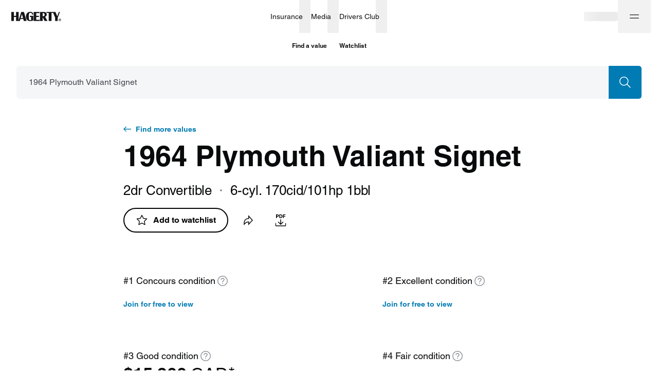

--- FILE ---
content_type: application/javascript
request_url: https://www.hagerty.ca/valuation-tools/_next/static/chunks/7168-b3d305f1ae4b7be2.js
body_size: 14439
content:
(self.webpackChunk_N_E=self.webpackChunk_N_E||[]).push([[7168],{95119:function(e){var n={kind:"Document",definitions:[{kind:"OperationDefinition",operation:"query",name:{kind:"Name",value:"omittedVinsCollection"},variableDefinitions:[],directives:[],selectionSet:{kind:"SelectionSet",selections:[{kind:"Field",name:{kind:"Name",value:"omittedVinsCollection"},arguments:[],directives:[],selectionSet:{kind:"SelectionSet",selections:[{kind:"Field",name:{kind:"Name",value:"items"},arguments:[],directives:[],selectionSet:{kind:"SelectionSet",selections:[{kind:"Field",name:{kind:"Name",value:"vinNumber"},arguments:[],directives:[]}]}}]}}]}}],loc:{start:0,end:95}};n.loc.source={body:"query omittedVinsCollection {\n  omittedVinsCollection {\n    items {\n      vinNumber\n    }\n  }\n}",name:"GraphQL request",locationOffset:{line:1,column:1}};function i(e,n){if("FragmentSpread"===e.kind)n.add(e.name.value);else if("VariableDefinition"===e.kind){var t=e.type;"NamedType"===t.kind&&n.add(t.name.value)}e.selectionSet&&e.selectionSet.selections.forEach((function(e){i(e,n)})),e.variableDefinitions&&e.variableDefinitions.forEach((function(e){i(e,n)})),e.definitions&&e.definitions.forEach((function(e){i(e,n)}))}var t={};function a(e,n){for(var i=0;i<e.definitions.length;i++){var t=e.definitions[i];if(t.name&&t.name.value==n)return t}}n.definitions.forEach((function(e){if(e.name){var n=new Set;i(e,n),t[e.name.value]=n}})),e.exports=n,e.exports.omittedVinsCollection=function(e,n){var i={kind:e.kind,definitions:[a(e,n)]};e.hasOwnProperty("loc")&&(i.loc=e.loc);var r=t[n]||new Set,o=new Set,s=new Set;for(r.forEach((function(e){s.add(e)}));s.size>0;){var l=s;s=new Set,l.forEach((function(e){o.has(e)||(o.add(e),(t[e]||new Set).forEach((function(e){s.add(e)})))}))}return o.forEach((function(n){var t=a(e,n);t&&i.definitions.push(t)})),i}(n,"omittedVinsCollection")},18399:function(e){var n={kind:"Document",definitions:[{kind:"OperationDefinition",operation:"query",name:{kind:"Name",value:"vidSearchTransactions_pastSalesPriceFilter"},variableDefinitions:[{kind:"VariableDefinition",variable:{kind:"Variable",name:{kind:"Name",value:"size"}},type:{kind:"NamedType",name:{kind:"Name",value:"Int"}},directives:[]},{kind:"VariableDefinition",variable:{kind:"Variable",name:{kind:"Name",value:"from"}},type:{kind:"NamedType",name:{kind:"Name",value:"Int"}},directives:[]},{kind:"VariableDefinition",variable:{kind:"Variable",name:{kind:"Name",value:"filters"}},type:{kind:"NamedType",name:{kind:"Name",value:"VidTransactionSearchInputFilters"}},directives:[]}],directives:[],selectionSet:{kind:"SelectionSet",selections:[{kind:"Field",name:{kind:"Name",value:"vidSearchTransactions"},arguments:[{kind:"Argument",name:{kind:"Name",value:"size"},value:{kind:"Variable",name:{kind:"Name",value:"size"}}},{kind:"Argument",name:{kind:"Name",value:"from"},value:{kind:"Variable",name:{kind:"Name",value:"from"}}},{kind:"Argument",name:{kind:"Name",value:"filters"},value:{kind:"Variable",name:{kind:"Name",value:"filters"}}}],directives:[],selectionSet:{kind:"SelectionSet",selections:[{kind:"Field",name:{kind:"Name",value:"totalResultCount"},arguments:[],directives:[]},{kind:"Field",name:{kind:"Name",value:"transactions"},arguments:[],directives:[],selectionSet:{kind:"SelectionSet",selections:[{kind:"Field",name:{kind:"Name",value:"displayPrice"},arguments:[],directives:[]}]}}]}}]}}],loc:{start:0,end:281}};n.loc.source={body:"query vidSearchTransactions_pastSalesPriceFilter(\n  $size: Int\n  $from: Int\n  $filters: VidTransactionSearchInputFilters\n) {\n  vidSearchTransactions(\n    size: $size\n    from: $from\n    filters: $filters\n  ) {\n    totalResultCount\n    transactions {\n      displayPrice\n    }\n  }\n}\n",name:"GraphQL request",locationOffset:{line:1,column:1}};function i(e,n){if("FragmentSpread"===e.kind)n.add(e.name.value);else if("VariableDefinition"===e.kind){var t=e.type;"NamedType"===t.kind&&n.add(t.name.value)}e.selectionSet&&e.selectionSet.selections.forEach((function(e){i(e,n)})),e.variableDefinitions&&e.variableDefinitions.forEach((function(e){i(e,n)})),e.definitions&&e.definitions.forEach((function(e){i(e,n)}))}var t={};function a(e,n){for(var i=0;i<e.definitions.length;i++){var t=e.definitions[i];if(t.name&&t.name.value==n)return t}}n.definitions.forEach((function(e){if(e.name){var n=new Set;i(e,n),t[e.name.value]=n}})),e.exports=n,e.exports.vidSearchTransactions_pastSalesPriceFilter=function(e,n){var i={kind:e.kind,definitions:[a(e,n)]};e.hasOwnProperty("loc")&&(i.loc=e.loc);var r=t[n]||new Set,o=new Set,s=new Set;for(r.forEach((function(e){s.add(e)}));s.size>0;){var l=s;s=new Set,l.forEach((function(e){o.has(e)||(o.add(e),(t[e]||new Set).forEach((function(e){s.add(e)})))}))}return o.forEach((function(n){var t=a(e,n);t&&i.definitions.push(t)})),i}(n,"vidSearchTransactions_pastSalesPriceFilter")},78330:function(e){var n={kind:"Document",definitions:[{kind:"OperationDefinition",operation:"query",name:{kind:"Name",value:"vidGetValuationData2"},variableDefinitions:[{kind:"VariableDefinition",variable:{kind:"Variable",name:{kind:"Name",value:"year"}},type:{kind:"NonNullType",type:{kind:"NamedType",name:{kind:"Name",value:"String"}}},directives:[]},{kind:"VariableDefinition",variable:{kind:"Variable",name:{kind:"Name",value:"make"}},type:{kind:"NonNullType",type:{kind:"NamedType",name:{kind:"Name",value:"String"}}},directives:[]},{kind:"VariableDefinition",variable:{kind:"Variable",name:{kind:"Name",value:"model"}},type:{kind:"NonNullType",type:{kind:"NamedType",name:{kind:"Name",value:"String"}}},directives:[]},{kind:"VariableDefinition",variable:{kind:"Variable",name:{kind:"Name",value:"submodel"}},type:{kind:"NonNullType",type:{kind:"NamedType",name:{kind:"Name",value:"String"}}},directives:[]},{kind:"VariableDefinition",variable:{kind:"Variable",name:{kind:"Name",value:"bodyStyle"}},type:{kind:"NonNullType",type:{kind:"NamedType",name:{kind:"Name",value:"String"}}},directives:[]},{kind:"VariableDefinition",variable:{kind:"Variable",name:{kind:"Name",value:"engine"}},type:{kind:"NonNullType",type:{kind:"NamedType",name:{kind:"Name",value:"String"}}},directives:[]},{kind:"VariableDefinition",variable:{kind:"Variable",name:{kind:"Name",value:"timeframe"}},type:{kind:"NamedType",name:{kind:"Name",value:"Int"}},directives:[]},{kind:"VariableDefinition",variable:{kind:"Variable",name:{kind:"Name",value:"region"}},type:{kind:"NamedType",name:{kind:"Name",value:"String"}},directives:[]},{kind:"VariableDefinition",variable:{kind:"Variable",name:{kind:"Name",value:"limit"}},type:{kind:"NamedType",name:{kind:"Name",value:"Int"}},directives:[]},{kind:"VariableDefinition",variable:{kind:"Variable",name:{kind:"Name",value:"nextToken"}},type:{kind:"NamedType",name:{kind:"Name",value:"String"}},directives:[]}],directives:[],selectionSet:{kind:"SelectionSet",selections:[{kind:"Field",name:{kind:"Name",value:"vidGetValuationData"},arguments:[{kind:"Argument",name:{kind:"Name",value:"year"},value:{kind:"Variable",name:{kind:"Name",value:"year"}}},{kind:"Argument",name:{kind:"Name",value:"make"},value:{kind:"Variable",name:{kind:"Name",value:"make"}}},{kind:"Argument",name:{kind:"Name",value:"model"},value:{kind:"Variable",name:{kind:"Name",value:"model"}}},{kind:"Argument",name:{kind:"Name",value:"submodel"},value:{kind:"Variable",name:{kind:"Name",value:"submodel"}}},{kind:"Argument",name:{kind:"Name",value:"bodyStyle"},value:{kind:"Variable",name:{kind:"Name",value:"bodyStyle"}}},{kind:"Argument",name:{kind:"Name",value:"engine"},value:{kind:"Variable",name:{kind:"Name",value:"engine"}}},{kind:"Argument",name:{kind:"Name",value:"timeframe"},value:{kind:"Variable",name:{kind:"Name",value:"timeframe"}}},{kind:"Argument",name:{kind:"Name",value:"region"},value:{kind:"Variable",name:{kind:"Name",value:"region"}}},{kind:"Argument",name:{kind:"Name",value:"limit"},value:{kind:"Variable",name:{kind:"Name",value:"limit"}}},{kind:"Argument",name:{kind:"Name",value:"nextToken"},value:{kind:"Variable",name:{kind:"Name",value:"nextToken"}}}],directives:[],selectionSet:{kind:"SelectionSet",selections:[{kind:"Field",name:{kind:"Name",value:"vehicleValuations"},arguments:[],directives:[],selectionSet:{kind:"SelectionSet",selections:[{kind:"Field",name:{kind:"Name",value:"publicationDate"},arguments:[],directives:[]},{kind:"Field",name:{kind:"Name",value:"values"},arguments:[],directives:[],selectionSet:{kind:"SelectionSet",selections:[{kind:"Field",name:{kind:"Name",value:"country"},arguments:[],directives:[]},{kind:"Field",name:{kind:"Name",value:"value1"},arguments:[],directives:[]},{kind:"Field",name:{kind:"Name",value:"value2"},arguments:[],directives:[]},{kind:"Field",name:{kind:"Name",value:"value3"},arguments:[],directives:[]},{kind:"Field",name:{kind:"Name",value:"value4"},arguments:[],directives:[]}]}}]}}]}}]}}],loc:{start:0,end:625}};n.loc.source={body:"query vidGetValuationData2 ($year: String!, $make: String!, $model: String!, $submodel: String!, $bodyStyle: String!, $engine: String!, $timeframe: Int, $region: String, $limit: Int, $nextToken: String) {\n    vidGetValuationData (year: $year, make: $make, model: $model, submodel: $submodel, bodyStyle: $bodyStyle, engine: $engine, timeframe: $timeframe, region: $region, limit: $limit, nextToken: $nextToken) {\n      vehicleValuations {\n            publicationDate\n            values {\n              country\n              value1\n              value2\n              value3\n              value4\n            }\n        }\n    }\n}\n",name:"GraphQL request",locationOffset:{line:1,column:1}};function i(e,n){if("FragmentSpread"===e.kind)n.add(e.name.value);else if("VariableDefinition"===e.kind){var t=e.type;"NamedType"===t.kind&&n.add(t.name.value)}e.selectionSet&&e.selectionSet.selections.forEach((function(e){i(e,n)})),e.variableDefinitions&&e.variableDefinitions.forEach((function(e){i(e,n)})),e.definitions&&e.definitions.forEach((function(e){i(e,n)}))}var t={};function a(e,n){for(var i=0;i<e.definitions.length;i++){var t=e.definitions[i];if(t.name&&t.name.value==n)return t}}n.definitions.forEach((function(e){if(e.name){var n=new Set;i(e,n),t[e.name.value]=n}})),e.exports=n,e.exports.vidGetValuationData2=function(e,n){var i={kind:e.kind,definitions:[a(e,n)]};e.hasOwnProperty("loc")&&(i.loc=e.loc);var r=t[n]||new Set,o=new Set,s=new Set;for(r.forEach((function(e){s.add(e)}));s.size>0;){var l=s;s=new Set,l.forEach((function(e){o.has(e)||(o.add(e),(t[e]||new Set).forEach((function(e){s.add(e)})))}))}return o.forEach((function(n){var t=a(e,n);t&&i.definitions.push(t)})),i}(n,"vidGetValuationData2")},70056:function(e){var n={kind:"Document",definitions:[{kind:"OperationDefinition",operation:"query",name:{kind:"Name",value:"vidSearchTransactions_pastSalesAvailableFilter"},variableDefinitions:[{kind:"VariableDefinition",variable:{kind:"Variable",name:{kind:"Name",value:"size"}},type:{kind:"NamedType",name:{kind:"Name",value:"Int"}},directives:[]},{kind:"VariableDefinition",variable:{kind:"Variable",name:{kind:"Name",value:"from"}},type:{kind:"NamedType",name:{kind:"Name",value:"Int"}},directives:[]},{kind:"VariableDefinition",variable:{kind:"Variable",name:{kind:"Name",value:"filters"}},type:{kind:"NamedType",name:{kind:"Name",value:"VidTransactionSearchInputFilters"}},directives:[]}],directives:[],selectionSet:{kind:"SelectionSet",selections:[{kind:"Field",name:{kind:"Name",value:"vidSearchTransactions"},arguments:[{kind:"Argument",name:{kind:"Name",value:"size"},value:{kind:"Variable",name:{kind:"Name",value:"size"}}},{kind:"Argument",name:{kind:"Name",value:"from"},value:{kind:"Variable",name:{kind:"Name",value:"from"}}},{kind:"Argument",name:{kind:"Name",value:"filters"},value:{kind:"Variable",name:{kind:"Name",value:"filters"}}}],directives:[],selectionSet:{kind:"SelectionSet",selections:[{kind:"Field",name:{kind:"Name",value:"totalResultCount"},arguments:[],directives:[]}]}}]}}],loc:{start:0,end:243}};n.loc.source={body:"query vidSearchTransactions_pastSalesAvailableFilter  (\n  $size: Int\n  $from: Int\n  $filters: VidTransactionSearchInputFilters\n) {\n  vidSearchTransactions(\n    size: $size\n    from: $from\n    filters: $filters\n  ) {\n    totalResultCount\n  }\n}\n",name:"GraphQL request",locationOffset:{line:1,column:1}};function i(e,n){if("FragmentSpread"===e.kind)n.add(e.name.value);else if("VariableDefinition"===e.kind){var t=e.type;"NamedType"===t.kind&&n.add(t.name.value)}e.selectionSet&&e.selectionSet.selections.forEach((function(e){i(e,n)})),e.variableDefinitions&&e.variableDefinitions.forEach((function(e){i(e,n)})),e.definitions&&e.definitions.forEach((function(e){i(e,n)}))}var t={};function a(e,n){for(var i=0;i<e.definitions.length;i++){var t=e.definitions[i];if(t.name&&t.name.value==n)return t}}n.definitions.forEach((function(e){if(e.name){var n=new Set;i(e,n),t[e.name.value]=n}})),e.exports=n,e.exports.vidSearchTransactions_pastSalesAvailableFilter=function(e,n){var i={kind:e.kind,definitions:[a(e,n)]};e.hasOwnProperty("loc")&&(i.loc=e.loc);var r=t[n]||new Set,o=new Set,s=new Set;for(r.forEach((function(e){s.add(e)}));s.size>0;){var l=s;s=new Set,l.forEach((function(e){o.has(e)||(o.add(e),(t[e]||new Set).forEach((function(e){s.add(e)})))}))}return o.forEach((function(n){var t=a(e,n);t&&i.definitions.push(t)})),i}(n,"vidSearchTransactions_pastSalesAvailableFilter")},43847:function(e){var n={kind:"Document",definitions:[{kind:"OperationDefinition",operation:"query",name:{kind:"Name",value:"vidSearchTransactions_pastSales"},variableDefinitions:[{kind:"VariableDefinition",variable:{kind:"Variable",name:{kind:"Name",value:"size"}},type:{kind:"NamedType",name:{kind:"Name",value:"Int"}},directives:[]},{kind:"VariableDefinition",variable:{kind:"Variable",name:{kind:"Name",value:"from"}},type:{kind:"NamedType",name:{kind:"Name",value:"Int"}},directives:[]},{kind:"VariableDefinition",variable:{kind:"Variable",name:{kind:"Name",value:"filters"}},type:{kind:"NamedType",name:{kind:"Name",value:"VidTransactionSearchInputFilters"}},directives:[]}],directives:[],selectionSet:{kind:"SelectionSet",selections:[{kind:"Field",name:{kind:"Name",value:"vidSearchTransactions"},arguments:[{kind:"Argument",name:{kind:"Name",value:"size"},value:{kind:"Variable",name:{kind:"Name",value:"size"}}},{kind:"Argument",name:{kind:"Name",value:"from"},value:{kind:"Variable",name:{kind:"Name",value:"from"}}},{kind:"Argument",name:{kind:"Name",value:"filters"},value:{kind:"Variable",name:{kind:"Name",value:"filters"}}}],directives:[],selectionSet:{kind:"SelectionSet",selections:[{kind:"Field",name:{kind:"Name",value:"totalResultCount"},arguments:[],directives:[]},{kind:"Field",name:{kind:"Name",value:"transactions"},arguments:[],directives:[],selectionSet:{kind:"SelectionSet",selections:[{kind:"Field",name:{kind:"Name",value:"pk"},arguments:[],directives:[]},{kind:"Field",name:{kind:"Name",value:"displayPrice"},arguments:[],directives:[]},{kind:"Field",name:{kind:"Name",value:"transactionDate"},arguments:[],directives:[]},{kind:"Field",name:{kind:"Name",value:"year"},arguments:[],directives:[]},{kind:"Field",name:{kind:"Name",value:"make"},arguments:[],directives:[]},{kind:"Field",name:{kind:"Name",value:"model"},arguments:[],directives:[]},{kind:"Field",name:{kind:"Name",value:"submodel"},arguments:[],directives:[]},{kind:"Field",name:{kind:"Name",value:"sold"},arguments:[],directives:[]},{kind:"Field",name:{kind:"Name",value:"proTransaction"},arguments:[],directives:[]},{kind:"Field",name:{kind:"Name",value:"imageUrl"},arguments:[],directives:[]},{kind:"Field",name:{kind:"Name",value:"startDate"},arguments:[],directives:[]},{kind:"Field",name:{kind:"Name",value:"endDate"},arguments:[],directives:[]},{kind:"Field",name:{kind:"Name",value:"conditionDescription"},arguments:[],directives:[]},{kind:"Field",name:{kind:"Name",value:"eventRegion"},arguments:[],directives:[]},{kind:"Field",name:{kind:"Name",value:"modified"},arguments:[],directives:[]},{kind:"Field",name:{kind:"Name",value:"vinChassisNumber"},arguments:[],directives:[]},{kind:"Field",name:{kind:"Name",value:"auctionHouse"},arguments:[],directives:[]},{kind:"Field",name:{kind:"Name",value:"transmissionType"},arguments:[],directives:[]},{kind:"Field",name:{kind:"Name",value:"odometerReading"},arguments:[],directives:[]},{kind:"Field",name:{kind:"Name",value:"odometerUnit"},arguments:[],directives:[]}]}},{kind:"Field",name:{kind:"Name",value:"filters"},arguments:[],directives:[],selectionSet:{kind:"SelectionSet",selections:[{kind:"Field",name:{kind:"Name",value:"years"},arguments:[],directives:[],selectionSet:{kind:"SelectionSet",selections:[{kind:"Field",name:{kind:"Name",value:"values"},arguments:[],directives:[],selectionSet:{kind:"SelectionSet",selections:[{kind:"Field",name:{kind:"Name",value:"aggregation"},arguments:[],directives:[]}]}}]}},{kind:"Field",name:{kind:"Name",value:"submodels"},arguments:[],directives:[],selectionSet:{kind:"SelectionSet",selections:[{kind:"Field",name:{kind:"Name",value:"values"},arguments:[],directives:[],selectionSet:{kind:"SelectionSet",selections:[{kind:"Field",name:{kind:"Name",value:"aggregation"},arguments:[],directives:[]}]}}]}},{kind:"Field",name:{kind:"Name",value:"bodyTypes"},arguments:[],directives:[],selectionSet:{kind:"SelectionSet",selections:[{kind:"Field",name:{kind:"Name",value:"values"},arguments:[],directives:[],selectionSet:{kind:"SelectionSet",selections:[{kind:"Field",name:{kind:"Name",value:"aggregation"},arguments:[],directives:[]}]}}]}},{kind:"Field",name:{kind:"Name",value:"makes"},arguments:[],directives:[],selectionSet:{kind:"SelectionSet",selections:[{kind:"Field",name:{kind:"Name",value:"values"},arguments:[],directives:[],selectionSet:{kind:"SelectionSet",selections:[{kind:"Field",name:{kind:"Name",value:"aggregation"},arguments:[],directives:[]}]}}]}},{kind:"Field",name:{kind:"Name",value:"models"},arguments:[],directives:[],selectionSet:{kind:"SelectionSet",selections:[{kind:"Field",name:{kind:"Name",value:"values"},arguments:[],directives:[],selectionSet:{kind:"SelectionSet",selections:[{kind:"Field",name:{kind:"Name",value:"aggregation"},arguments:[],directives:[]}]}}]}},{kind:"Field",name:{kind:"Name",value:"auctionHouses"},arguments:[],directives:[],selectionSet:{kind:"SelectionSet",selections:[{kind:"Field",name:{kind:"Name",value:"values"},arguments:[],directives:[],selectionSet:{kind:"SelectionSet",selections:[{kind:"Field",name:{kind:"Name",value:"aggregation"},arguments:[],directives:[]}]}}]}},{kind:"Field",name:{kind:"Name",value:"conditionDescriptions"},arguments:[],directives:[],selectionSet:{kind:"SelectionSet",selections:[{kind:"Field",name:{kind:"Name",value:"values"},arguments:[],directives:[],selectionSet:{kind:"SelectionSet",selections:[{kind:"Field",name:{kind:"Name",value:"aggregation"},arguments:[],directives:[]}]}}]}},{kind:"Field",name:{kind:"Name",value:"driveTypes"},arguments:[],directives:[],selectionSet:{kind:"SelectionSet",selections:[{kind:"Field",name:{kind:"Name",value:"values"},arguments:[],directives:[],selectionSet:{kind:"SelectionSet",selections:[{kind:"Field",name:{kind:"Name",value:"aggregation"},arguments:[],directives:[]}]}}]}},{kind:"Field",name:{kind:"Name",value:"engines"},arguments:[],directives:[],selectionSet:{kind:"SelectionSet",selections:[{kind:"Field",name:{kind:"Name",value:"values"},arguments:[],directives:[],selectionSet:{kind:"SelectionSet",selections:[{kind:"Field",name:{kind:"Name",value:"aggregation"},arguments:[],directives:[]}]}}]}},{kind:"Field",name:{kind:"Name",value:"eventRegions"},arguments:[],directives:[],selectionSet:{kind:"SelectionSet",selections:[{kind:"Field",name:{kind:"Name",value:"values"},arguments:[],directives:[],selectionSet:{kind:"SelectionSet",selections:[{kind:"Field",name:{kind:"Name",value:"aggregation"},arguments:[],directives:[]}]}}]}},{kind:"Field",name:{kind:"Name",value:"modified"},arguments:[],directives:[],selectionSet:{kind:"SelectionSet",selections:[{kind:"Field",name:{kind:"Name",value:"values"},arguments:[],directives:[],selectionSet:{kind:"SelectionSet",selections:[{kind:"Field",name:{kind:"Name",value:"aggregation"},arguments:[],directives:[]}]}}]}},{kind:"Field",name:{kind:"Name",value:"numDoors"},arguments:[],directives:[],selectionSet:{kind:"SelectionSet",selections:[{kind:"Field",name:{kind:"Name",value:"values"},arguments:[],directives:[],selectionSet:{kind:"SelectionSet",selections:[{kind:"Field",name:{kind:"Name",value:"aggregation"},arguments:[],directives:[]}]}}]}},{kind:"Field",name:{kind:"Name",value:"reserve"},arguments:[],directives:[],selectionSet:{kind:"SelectionSet",selections:[{kind:"Field",name:{kind:"Name",value:"values"},arguments:[],directives:[],selectionSet:{kind:"SelectionSet",selections:[{kind:"Field",name:{kind:"Name",value:"aggregation"},arguments:[],directives:[]}]}}]}},{kind:"Field",name:{kind:"Name",value:"sold"},arguments:[],directives:[],selectionSet:{kind:"SelectionSet",selections:[{kind:"Field",name:{kind:"Name",value:"values"},arguments:[],directives:[],selectionSet:{kind:"SelectionSet",selections:[{kind:"Field",name:{kind:"Name",value:"aggregation"},arguments:[],directives:[]}]}}]}},{kind:"Field",name:{kind:"Name",value:"transmissionSpeeds"},arguments:[],directives:[],selectionSet:{kind:"SelectionSet",selections:[{kind:"Field",name:{kind:"Name",value:"values"},arguments:[],directives:[],selectionSet:{kind:"SelectionSet",selections:[{kind:"Field",name:{kind:"Name",value:"aggregation"},arguments:[],directives:[]}]}}]}},{kind:"Field",name:{kind:"Name",value:"transmissionTypes"},arguments:[],directives:[],selectionSet:{kind:"SelectionSet",selections:[{kind:"Field",name:{kind:"Name",value:"values"},arguments:[],directives:[],selectionSet:{kind:"SelectionSet",selections:[{kind:"Field",name:{kind:"Name",value:"aggregation"},arguments:[],directives:[]}]}}]}},{kind:"Field",name:{kind:"Name",value:"vehicleGenerations"},arguments:[],directives:[],selectionSet:{kind:"SelectionSet",selections:[{kind:"Field",name:{kind:"Name",value:"values"},arguments:[],directives:[],selectionSet:{kind:"SelectionSet",selections:[{kind:"Field",name:{kind:"Name",value:"aggregation"},arguments:[],directives:[]}]}}]}},{kind:"Field",name:{kind:"Name",value:"vehicleTypes"},arguments:[],directives:[],selectionSet:{kind:"SelectionSet",selections:[{kind:"Field",name:{kind:"Name",value:"values"},arguments:[],directives:[],selectionSet:{kind:"SelectionSet",selections:[{kind:"Field",name:{kind:"Name",value:"aggregation"},arguments:[],directives:[]}]}}]}}]}}]}}]}}],loc:{start:0,end:1397}};n.loc.source={body:"query vidSearchTransactions_pastSales  (\n  $size: Int\n  $from: Int\n  $filters: VidTransactionSearchInputFilters\n) {\n  vidSearchTransactions(\n    size: $size\n    from: $from\n    filters: $filters\n  ) {\n    totalResultCount\n    transactions {\n      pk\n      displayPrice\n      transactionDate\n      year\n      make\n      model\n      submodel\n      sold\n      proTransaction\n      imageUrl\n      startDate\n      endDate\n      conditionDescription\n      eventRegion\n      modified\n      vinChassisNumber\n      auctionHouse\n      transmissionType\n      odometerReading\n      odometerUnit\n    }\n    filters {\n      years { values { aggregation }}\n      submodels { values { aggregation }}\n      bodyTypes { values { aggregation }}\n      makes { values { aggregation }}\n      models { values { aggregation }}\n      auctionHouses { values { aggregation }}\n      conditionDescriptions { values { aggregation }}\n      driveTypes { values { aggregation }}\n      engines { values { aggregation }}\n      eventRegions { values { aggregation }}\n      modified { values { aggregation }}\n      numDoors{ values { aggregation }}\n      reserve { values { aggregation }}\n      sold { values { aggregation }}\n      transmissionSpeeds { values { aggregation }}\n      transmissionTypes { values { aggregation }}\n      vehicleGenerations { values { aggregation }}\n      vehicleTypes { values { aggregation }}\n    }\n  }\n}\n",name:"GraphQL request",locationOffset:{line:1,column:1}};function i(e,n){if("FragmentSpread"===e.kind)n.add(e.name.value);else if("VariableDefinition"===e.kind){var t=e.type;"NamedType"===t.kind&&n.add(t.name.value)}e.selectionSet&&e.selectionSet.selections.forEach((function(e){i(e,n)})),e.variableDefinitions&&e.variableDefinitions.forEach((function(e){i(e,n)})),e.definitions&&e.definitions.forEach((function(e){i(e,n)}))}var t={};function a(e,n){for(var i=0;i<e.definitions.length;i++){var t=e.definitions[i];if(t.name&&t.name.value==n)return t}}n.definitions.forEach((function(e){if(e.name){var n=new Set;i(e,n),t[e.name.value]=n}})),e.exports=n,e.exports.vidSearchTransactions_pastSales=function(e,n){var i={kind:e.kind,definitions:[a(e,n)]};e.hasOwnProperty("loc")&&(i.loc=e.loc);var r=t[n]||new Set,o=new Set,s=new Set;for(r.forEach((function(e){s.add(e)}));s.size>0;){var l=s;s=new Set,l.forEach((function(e){o.has(e)||(o.add(e),(t[e]||new Set).forEach((function(e){s.add(e)})))}))}return o.forEach((function(n){var t=a(e,n);t&&i.definitions.push(t)})),i}(n,"vidSearchTransactions_pastSales")},6754:function(e){var n={kind:"Document",definitions:[{kind:"OperationDefinition",operation:"query",name:{kind:"Name",value:"vidSearchTransactions_searchTransactions"},variableDefinitions:[{kind:"VariableDefinition",variable:{kind:"Variable",name:{kind:"Name",value:"size"}},type:{kind:"NamedType",name:{kind:"Name",value:"Int"}},directives:[]},{kind:"VariableDefinition",variable:{kind:"Variable",name:{kind:"Name",value:"from"}},type:{kind:"NamedType",name:{kind:"Name",value:"Int"}},directives:[]},{kind:"VariableDefinition",variable:{kind:"Variable",name:{kind:"Name",value:"filters"}},type:{kind:"NamedType",name:{kind:"Name",value:"VidTransactionSearchInputFilters"}},directives:[]}],directives:[],selectionSet:{kind:"SelectionSet",selections:[{kind:"Field",name:{kind:"Name",value:"vidSearchTransactions"},arguments:[{kind:"Argument",name:{kind:"Name",value:"size"},value:{kind:"Variable",name:{kind:"Name",value:"size"}}},{kind:"Argument",name:{kind:"Name",value:"from"},value:{kind:"Variable",name:{kind:"Name",value:"from"}}},{kind:"Argument",name:{kind:"Name",value:"filters"},value:{kind:"Variable",name:{kind:"Name",value:"filters"}}}],directives:[],selectionSet:{kind:"SelectionSet",selections:[{kind:"Field",name:{kind:"Name",value:"transactions"},arguments:[],directives:[],selectionSet:{kind:"SelectionSet",selections:[{kind:"Field",name:{kind:"Name",value:"pk"},arguments:[],directives:[]},{kind:"Field",name:{kind:"Name",value:"displayPrice"},arguments:[],directives:[]},{kind:"Field",name:{kind:"Name",value:"transactionDate"},arguments:[],directives:[]},{kind:"Field",name:{kind:"Name",value:"year"},arguments:[],directives:[]},{kind:"Field",name:{kind:"Name",value:"make"},arguments:[],directives:[]},{kind:"Field",name:{kind:"Name",value:"model"},arguments:[],directives:[]},{kind:"Field",name:{kind:"Name",value:"submodel"},arguments:[],directives:[]},{kind:"Field",name:{kind:"Name",value:"sold"},arguments:[],directives:[]},{kind:"Field",name:{kind:"Name",value:"proTransaction"},arguments:[],directives:[]},{kind:"Field",name:{kind:"Name",value:"imageUrl"},arguments:[],directives:[]},{kind:"Field",name:{kind:"Name",value:"conditionDescription"},arguments:[],directives:[]},{kind:"Field",name:{kind:"Name",value:"startDate"},arguments:[],directives:[]},{kind:"Field",name:{kind:"Name",value:"endDate"},arguments:[],directives:[]},{kind:"Field",name:{kind:"Name",value:"eventRegion"},arguments:[],directives:[]},{kind:"Field",name:{kind:"Name",value:"modified"},arguments:[],directives:[]},{kind:"Field",name:{kind:"Name",value:"vinChassisNumber"},arguments:[],directives:[]},{kind:"Field",name:{kind:"Name",value:"auctionHouse"},arguments:[],directives:[]},{kind:"Field",name:{kind:"Name",value:"transmissionType"},arguments:[],directives:[]},{kind:"Field",name:{kind:"Name",value:"odometerReading"},arguments:[],directives:[]},{kind:"Field",name:{kind:"Name",value:"odometerUnit"},arguments:[],directives:[]}]}}]}}]}}],loc:{start:0,end:583}};n.loc.source={body:"query vidSearchTransactions_searchTransactions  (\n  $size: Int\n  $from: Int\n  $filters: VidTransactionSearchInputFilters\n) {\n  vidSearchTransactions(\n    size: $size\n    from: $from\n    filters: $filters\n  ) {\n    transactions {\n      pk\n      displayPrice\n      transactionDate\n      year\n      make\n      model\n      submodel\n      sold\n      proTransaction\n      imageUrl\n      conditionDescription\n      startDate\n      endDate\n      eventRegion\n      modified\n      vinChassisNumber\n      auctionHouse\n      transmissionType\n      odometerReading\n      odometerUnit\n    }\n  }\n}\n",name:"GraphQL request",locationOffset:{line:1,column:1}};function i(e,n){if("FragmentSpread"===e.kind)n.add(e.name.value);else if("VariableDefinition"===e.kind){var t=e.type;"NamedType"===t.kind&&n.add(t.name.value)}e.selectionSet&&e.selectionSet.selections.forEach((function(e){i(e,n)})),e.variableDefinitions&&e.variableDefinitions.forEach((function(e){i(e,n)})),e.definitions&&e.definitions.forEach((function(e){i(e,n)}))}var t={};function a(e,n){for(var i=0;i<e.definitions.length;i++){var t=e.definitions[i];if(t.name&&t.name.value==n)return t}}n.definitions.forEach((function(e){if(e.name){var n=new Set;i(e,n),t[e.name.value]=n}})),e.exports=n,e.exports.vidSearchTransactions_searchTransactions=function(e,n){var i={kind:e.kind,definitions:[a(e,n)]};e.hasOwnProperty("loc")&&(i.loc=e.loc);var r=t[n]||new Set,o=new Set,s=new Set;for(r.forEach((function(e){s.add(e)}));s.size>0;){var l=s;s=new Set,l.forEach((function(e){o.has(e)||(o.add(e),(t[e]||new Set).forEach((function(e){s.add(e)})))}))}return o.forEach((function(n){var t=a(e,n);t&&i.definitions.push(t)})),i}(n,"vidSearchTransactions_searchTransactions")},98025:function(e){var n={kind:"Document",definitions:[{kind:"OperationDefinition",operation:"query",name:{kind:"Name",value:"vidSearchTransactions_pastSalesTotalResult"},variableDefinitions:[{kind:"VariableDefinition",variable:{kind:"Variable",name:{kind:"Name",value:"size"}},type:{kind:"NamedType",name:{kind:"Name",value:"Int"}},directives:[]},{kind:"VariableDefinition",variable:{kind:"Variable",name:{kind:"Name",value:"from"}},type:{kind:"NamedType",name:{kind:"Name",value:"Int"}},directives:[]},{kind:"VariableDefinition",variable:{kind:"Variable",name:{kind:"Name",value:"filters"}},type:{kind:"NamedType",name:{kind:"Name",value:"VidTransactionSearchInputFilters"}},directives:[]}],directives:[],selectionSet:{kind:"SelectionSet",selections:[{kind:"Field",name:{kind:"Name",value:"vidSearchTransactions"},arguments:[{kind:"Argument",name:{kind:"Name",value:"size"},value:{kind:"Variable",name:{kind:"Name",value:"size"}}},{kind:"Argument",name:{kind:"Name",value:"from"},value:{kind:"Variable",name:{kind:"Name",value:"from"}}},{kind:"Argument",name:{kind:"Name",value:"filters"},value:{kind:"Variable",name:{kind:"Name",value:"filters"}}}],directives:[],selectionSet:{kind:"SelectionSet",selections:[{kind:"Field",name:{kind:"Name",value:"totalResultCount"},arguments:[],directives:[]}]}}]}}],loc:{start:0,end:239}};n.loc.source={body:"query vidSearchTransactions_pastSalesTotalResult  (\n  $size: Int\n  $from: Int\n  $filters: VidTransactionSearchInputFilters\n) {\n  vidSearchTransactions(\n    size: $size\n    from: $from\n    filters: $filters\n  ) {\n    totalResultCount\n  }\n}\n",name:"GraphQL request",locationOffset:{line:1,column:1}};function i(e,n){if("FragmentSpread"===e.kind)n.add(e.name.value);else if("VariableDefinition"===e.kind){var t=e.type;"NamedType"===t.kind&&n.add(t.name.value)}e.selectionSet&&e.selectionSet.selections.forEach((function(e){i(e,n)})),e.variableDefinitions&&e.variableDefinitions.forEach((function(e){i(e,n)})),e.definitions&&e.definitions.forEach((function(e){i(e,n)}))}var t={};function a(e,n){for(var i=0;i<e.definitions.length;i++){var t=e.definitions[i];if(t.name&&t.name.value==n)return t}}n.definitions.forEach((function(e){if(e.name){var n=new Set;i(e,n),t[e.name.value]=n}})),e.exports=n,e.exports.vidSearchTransactions_pastSalesTotalResult=function(e,n){var i={kind:e.kind,definitions:[a(e,n)]};e.hasOwnProperty("loc")&&(i.loc=e.loc);var r=t[n]||new Set,o=new Set,s=new Set;for(r.forEach((function(e){s.add(e)}));s.size>0;){var l=s;s=new Set,l.forEach((function(e){o.has(e)||(o.add(e),(t[e]||new Set).forEach((function(e){s.add(e)})))}))}return o.forEach((function(n){var t=a(e,n);t&&i.definitions.push(t)})),i}(n,"vidSearchTransactions_pastSalesTotalResult")},17119:function(e){var n={kind:"Document",definitions:[{kind:"OperationDefinition",operation:"query",name:{kind:"Name",value:"getTutorialState"},variableDefinitions:[],directives:[],selectionSet:{kind:"SelectionSet",selections:[{kind:"Field",name:{kind:"Name",value:"getTutorialState"},arguments:[{kind:"Argument",name:{kind:"Name",value:"tutorial"},value:{kind:"EnumValue",value:"PRODUCT_TOUR"}}],directives:[],selectionSet:{kind:"SelectionSet",selections:[{kind:"Field",name:{kind:"Name",value:"tutorial"},arguments:[],directives:[]},{kind:"Field",name:{kind:"Name",value:"state"},arguments:[],directives:[]},{kind:"Field",name:{kind:"Name",value:"currentStep"},arguments:[],directives:[]}]}}]}}],loc:{start:0,end:122}};n.loc.source={body:"query getTutorialState {\r\n  getTutorialState(tutorial: PRODUCT_TOUR) {\r\n    tutorial\r\n    state\r\n    currentStep\r\n  }\r\n}\r\n",name:"GraphQL request",locationOffset:{line:1,column:1}};function i(e,n){if("FragmentSpread"===e.kind)n.add(e.name.value);else if("VariableDefinition"===e.kind){var t=e.type;"NamedType"===t.kind&&n.add(t.name.value)}e.selectionSet&&e.selectionSet.selections.forEach((function(e){i(e,n)})),e.variableDefinitions&&e.variableDefinitions.forEach((function(e){i(e,n)})),e.definitions&&e.definitions.forEach((function(e){i(e,n)}))}var t={};function a(e,n){for(var i=0;i<e.definitions.length;i++){var t=e.definitions[i];if(t.name&&t.name.value==n)return t}}n.definitions.forEach((function(e){if(e.name){var n=new Set;i(e,n),t[e.name.value]=n}})),e.exports=n,e.exports.getTutorialState=function(e,n){var i={kind:e.kind,definitions:[a(e,n)]};e.hasOwnProperty("loc")&&(i.loc=e.loc);var r=t[n]||new Set,o=new Set,s=new Set;for(r.forEach((function(e){s.add(e)}));s.size>0;){var l=s;s=new Set,l.forEach((function(e){o.has(e)||(o.add(e),(t[e]||new Set).forEach((function(e){s.add(e)})))}))}return o.forEach((function(n){var t=a(e,n);t&&i.definitions.push(t)})),i}(n,"getTutorialState")},22964:function(e){var n={kind:"Document",definitions:[{kind:"OperationDefinition",operation:"mutation",name:{kind:"Name",value:"setTutorialState"},variableDefinitions:[{kind:"VariableDefinition",variable:{kind:"Variable",name:{kind:"Name",value:"state"}},type:{kind:"NonNullType",type:{kind:"NamedType",name:{kind:"Name",value:"TutorialStateEnumType"}}},directives:[]},{kind:"VariableDefinition",variable:{kind:"Variable",name:{kind:"Name",value:"currentStep"}},type:{kind:"NonNullType",type:{kind:"NamedType",name:{kind:"Name",value:"Int"}}},directives:[]}],directives:[],selectionSet:{kind:"SelectionSet",selections:[{kind:"Field",name:{kind:"Name",value:"setTutorialState"},arguments:[{kind:"Argument",name:{kind:"Name",value:"tutorial"},value:{kind:"EnumValue",value:"PRODUCT_TOUR"}},{kind:"Argument",name:{kind:"Name",value:"state"},value:{kind:"Variable",name:{kind:"Name",value:"state"}}},{kind:"Argument",name:{kind:"Name",value:"currentStep"},value:{kind:"Variable",name:{kind:"Name",value:"currentStep"}}}],directives:[]}]}}],loc:{start:0,end:178}};n.loc.source={body:"mutation setTutorialState(\r\n  $state: TutorialStateEnumType!\r\n  $currentStep: Int!\r\n) {\r\n  setTutorialState(tutorial: PRODUCT_TOUR, state: $state, currentStep: $currentStep)\r\n}\r\n",name:"GraphQL request",locationOffset:{line:1,column:1}};function i(e,n){if("FragmentSpread"===e.kind)n.add(e.name.value);else if("VariableDefinition"===e.kind){var t=e.type;"NamedType"===t.kind&&n.add(t.name.value)}e.selectionSet&&e.selectionSet.selections.forEach((function(e){i(e,n)})),e.variableDefinitions&&e.variableDefinitions.forEach((function(e){i(e,n)})),e.definitions&&e.definitions.forEach((function(e){i(e,n)}))}var t={};function a(e,n){for(var i=0;i<e.definitions.length;i++){var t=e.definitions[i];if(t.name&&t.name.value==n)return t}}n.definitions.forEach((function(e){if(e.name){var n=new Set;i(e,n),t[e.name.value]=n}})),e.exports=n,e.exports.setTutorialState=function(e,n){var i={kind:e.kind,definitions:[a(e,n)]};e.hasOwnProperty("loc")&&(i.loc=e.loc);var r=t[n]||new Set,o=new Set,s=new Set;for(r.forEach((function(e){s.add(e)}));s.size>0;){var l=s;s=new Set,l.forEach((function(e){o.has(e)||(o.add(e),(t[e]||new Set).forEach((function(e){s.add(e)})))}))}return o.forEach((function(n){var t=a(e,n);t&&i.definitions.push(t)})),i}(n,"setTutorialState")},4083:function(e){var n={kind:"Document",definitions:[{kind:"OperationDefinition",operation:"query",name:{kind:"Name",value:"getCurrencyRates"},variableDefinitions:[{kind:"VariableDefinition",variable:{kind:"Variable",name:{kind:"Name",value:"dates"}},type:{kind:"NonNullType",type:{kind:"ListType",type:{kind:"NamedType",name:{kind:"Name",value:"String"}}}},directives:[]}],directives:[],selectionSet:{kind:"SelectionSet",selections:[{kind:"Field",name:{kind:"Name",value:"currencyRates"},arguments:[{kind:"Argument",name:{kind:"Name",value:"dates"},value:{kind:"Variable",name:{kind:"Name",value:"dates"}}}],directives:[],selectionSet:{kind:"SelectionSet",selections:[{kind:"Field",name:{kind:"Name",value:"rate"},arguments:[],directives:[]},{kind:"Field",name:{kind:"Name",value:"date"},arguments:[],directives:[]}]}}]}}],loc:{start:0,end:107}};n.loc.source={body:"query getCurrencyRates($dates: [String]!) {\r\n  currencyRates(dates: $dates) {\r\n    rate\r\n    date\r\n  }\r\n}\r\n",name:"GraphQL request",locationOffset:{line:1,column:1}};function i(e,n){if("FragmentSpread"===e.kind)n.add(e.name.value);else if("VariableDefinition"===e.kind){var t=e.type;"NamedType"===t.kind&&n.add(t.name.value)}e.selectionSet&&e.selectionSet.selections.forEach((function(e){i(e,n)})),e.variableDefinitions&&e.variableDefinitions.forEach((function(e){i(e,n)})),e.definitions&&e.definitions.forEach((function(e){i(e,n)}))}var t={};function a(e,n){for(var i=0;i<e.definitions.length;i++){var t=e.definitions[i];if(t.name&&t.name.value==n)return t}}n.definitions.forEach((function(e){if(e.name){var n=new Set;i(e,n),t[e.name.value]=n}})),e.exports=n,e.exports.getCurrencyRates=function(e,n){var i={kind:e.kind,definitions:[a(e,n)]};e.hasOwnProperty("loc")&&(i.loc=e.loc);var r=t[n]||new Set,o=new Set,s=new Set;for(r.forEach((function(e){s.add(e)}));s.size>0;){var l=s;s=new Set,l.forEach((function(e){o.has(e)||(o.add(e),(t[e]||new Set).forEach((function(e){s.add(e)})))}))}return o.forEach((function(n){var t=a(e,n);t&&i.definitions.push(t)})),i}(n,"getCurrencyRates")},30183:function(e,n,i){"use strict";var t=i(37078),a=i(85893);n.Z=function(e){var n=e.className,i=e.titleAccess;return(0,a.jsx)(t.Z,{className:n,titleAccess:i,viewBox:"0 0 4 4",fill:"none",children:(0,a.jsx)("circle",{cx:"2",cy:"2",r:"2",fill:"currentColor"})})}},54960:function(e,n,i){"use strict";i.d(n,{bL:function(){return s}});i(87794),i(41141),i(17124),i(91479),i(75684),i(18399);var t=i(16835),a=i(27812),r=i(26012);function o(e,n,i){if(i){var t=(0,r.s)(i.min)?Math.min(n,i.min):n,a=(0,r.s)(i.max)?Math.max(e,i.max):e;return t===a?[t-1,a+1]:[t,a]}return n===e?[n-1,e+1]:[Math.floor(n),Math.ceil(e)]}function s(e,n){var i=arguments.length>2&&void 0!==arguments[2]?arguments[2]:60,r=Math.max.apply(Math,(0,a.Z)(e)),s=Math.min.apply(Math,(0,a.Z)(e)),l=o(r,s,n),u=(0,t.Z)(l,2),d=u[0],c=u[1],m=(c-d)/i,f=new Array(i).fill(0);return e.forEach((function(e){var n=Math.min(Math.floor((e-d)/m),i-1);f[n]+=1})),{intervalMinValue:d,intervalMaxValue:c,intervals:f}}},66110:function(e,n,i){"use strict";i.d(n,{queryHPGValuePastSales:function(){return b},queryPastSalesAvailableFilter:function(){return v},queryPastSalesPriceFilter:function(){return l}});var t=i(50029),a=i(87794),r=i.n(a),o=i(93141),s=i(75684);function l(e){return u.apply(this,arguments)}function u(){return(u=(0,t.Z)(r().mark((function e(n){var i,t,a;return r().wrap((function(e){for(;;)switch(e.prev=e.next){case 0:if(e.prev=0,n.minPrice||n.maxPrice){e.next=3;break}return e.abrupt("return",null);case 3:return e.next=5,fetch(o.Z6.api.getPastSalesPriceFilter,{method:"POST",body:JSON.stringify(n)});case 5:if(500!==(i=e.sent).status){e.next=12;break}return e.next=9,i.text();case 9:return t=e.sent,(0,s.PN)(t),e.abrupt("return",null);case 12:return e.next=14,i.json();case 14:return a=e.sent,e.abrupt("return",a);case 18:return e.prev=18,e.t0=e.catch(0),(0,s.PN)(e.t0),e.abrupt("return",null);case 22:case"end":return e.stop()}}),e,null,[[0,18]])})))).apply(this,arguments)}i(83700),i(68656),i(69265),i(15074);var d=i(17124),c=i(7320),m=i(70056),f=i.n(m);function v(e){return p.apply(this,arguments)}function p(){return(p=(0,t.Z)(r().mark((function e(n){var i,t,a,o,l,u,m;return r().wrap((function(e){for(;;)switch(e.prev=e.next){case 0:if(i=n.filters,e.prev=1,i){e.next=4;break}return e.abrupt("return",null);case 4:return a={size:1,from:0,filters:i},o=d.DI,e.next=8,(0,c.J)(f(),a,{},void 0,"pastSalesAvailableFilterQuery",o);case 8:if(l=e.sent,u=l.data,!(m=l.error)){e.next=14;break}return(0,s.PN)(m),e.abrupt("return",null);case 14:return e.abrupt("return",{isError:!1,totalResultCount:(null===u||void 0===u||null===(t=u.vidSearchTransactions)||void 0===t?void 0:t.totalResultCount)||0});case 17:return e.prev=17,e.t0=e.catch(1),(0,s.PN)(e.t0),e.abrupt("return",null);case 21:case"end":return e.stop()}}),e,null,[[1,17]])})))).apply(this,arguments)}var k=i(59499),g=i(78330),S=i.n(g);function y(e,n){var i=Object.keys(e);if(Object.getOwnPropertySymbols){var t=Object.getOwnPropertySymbols(e);n&&(t=t.filter((function(n){return Object.getOwnPropertyDescriptor(e,n).enumerable}))),i.push.apply(i,t)}return i}function h(e){for(var n=1;n<arguments.length;n++){var i=null!=arguments[n]?arguments[n]:{};n%2?y(Object(i),!0).forEach((function(n){(0,k.Z)(e,n,i[n])})):Object.getOwnPropertyDescriptors?Object.defineProperties(e,Object.getOwnPropertyDescriptors(i)):y(Object(i)).forEach((function(n){Object.defineProperty(e,n,Object.getOwnPropertyDescriptor(i,n))}))}return e}function b(e){return N.apply(this,arguments)}function N(){return(N=(0,t.Z)(r().mark((function e(n){var i,t,a,o,s;return r().wrap((function(e){for(;;)switch(e.prev=e.next){case 0:return e.prev=0,i=h({},n),t=d.DI,e.next=5,(0,c.J)(S(),h(h({},i),{},{limit:1e3}),{},void 0,"queryValuationInfoPastSales",t);case 5:if(a=e.sent,o=a.data,!(s=a.error)){e.next=10;break}return e.abrupt("return",{data:null,error:s});case 10:if(o){e.next=12;break}return e.abrupt("return",{data:null,error:new Error("No data")});case 12:return e.abrupt("return",{data:o,error:null});case 15:return e.prev=15,e.t0=e.catch(0),e.abrupt("return",{data:null,error:e.t0});case 18:case"end":return e.stop()}}),e,null,[[0,15]])})))).apply(this,arguments)}},83700:function(e,n,i){"use strict";i.d(n,{q:function(){return r}});var t=i(67294),a=i(69265);function r(e){var n=(0,t.useState)(!0),i=n[0],r=n[1],o=(0,t.useMemo)((function(){return e?{vehicleGenerations:e,timeframe:1095}:null}),[e]),s=(0,a.I)(o,null,!0),l=s.totalResult,u=s.isLoading;return(0,t.useEffect)((function(){var e=null;return u?r(u):e=window.setTimeout((function(){r(u)}),100),function(){e&&clearTimeout(e)}}),[r,u]),e&&0===l?{defaultTimeFrame:void 0,isLoading:u||i}:{defaultTimeFrame:1095,isLoading:u||i}}},15074:function(){},69265:function(e,n,i){"use strict";i.d(n,{I:function(){return m}});var t=i(59499),a=i(16835),r=i(67294),o=i(92432),s=i(17124),l=i(98025),u=i.n(l);function d(e,n){var i=Object.keys(e);if(Object.getOwnPropertySymbols){var t=Object.getOwnPropertySymbols(e);n&&(t=t.filter((function(n){return Object.getOwnPropertyDescriptor(e,n).enumerable}))),i.push.apply(i,t)}return i}function c(e){for(var n=1;n<arguments.length;n++){var i=null!=arguments[n]?arguments[n]:{};n%2?d(Object(i),!0).forEach((function(n){(0,t.Z)(e,n,i[n])})):Object.getOwnPropertyDescriptors?Object.defineProperties(e,Object.getOwnPropertyDescriptors(i)):d(Object(i)).forEach((function(n){Object.defineProperty(e,n,Object.getOwnPropertyDescriptor(i,n))}))}return e}function m(e){var n=arguments.length>1&&void 0!==arguments[1]?arguments[1]:0,i=arguments.length>2&&void 0!==arguments[2]&&arguments[2],t=(0,r.useState)({isLoading:!0,totalResult:n}),l=t[0],d=t[1],m=(0,o.aM)({query:u(),variables:{from:0,size:1,filters:e},pause:i&&!e,context:s.DI}),f=(0,a.Z)(m,1),v=f[0];return(0,r.useEffect)((function(){var e,n;if(v.fetching)d((function(e){return c(c({},e),{},{isLoading:v.fetching})}));else{var i=(null===(e=v.data)||void 0===e||null===(n=e.vidSearchTransactions)||void 0===n?void 0:n.totalResultCount)||0;d({totalResult:i,isLoading:v.fetching})}}),[v,d]),l}},68656:function(e,n,i){"use strict";i.d(n,{H:function(){return f}});var t=i(16835),a=i(67294),r=i(92432),o=i(17124),s=i(69568),l=i(75684),u=i(17119),d=i.n(u),c=i(22964),m=i.n(c);function f(){var e=(0,s.Jf)(),n=(0,t.Z)(e,1)[0].isVisitor,i=(0,r.aM)({query:d(),context:o.DI,pause:n}),u=(0,t.Z)(i,1)[0],c=(0,r.Db)(m()),f=(0,t.Z)(c,2)[1],v=(0,a.useCallback)((function(e,i){n||f({state:e,currentStep:i},o.DI).then((function(){})).catch((function(e){return(0,l.PN)(e)}))}),[f,n]);return[(0,a.useMemo)((function(){var e=u.error,n=u.data;if(u.fetching)return{isReady:!1,data:null};if(e||null===n||void 0===n||!n.getTutorialState)return{isReady:!0,data:null};var i=n.getTutorialState,t=i.state,a="FINISHED"===t,r="SKIPPED"===t;return{isReady:!0,data:{isFinished:a,isSkipped:r,isShow:!a&&!r,step:i.currentStep}}}),[u]),v]}},75619:function(e,n,i){"use strict";function t(e){var n={};if(!e)return null;for(var i in e){var t=i;"maxPrice"===t||"minPrice"===t||"size"===t||"timeframe"===t?e[t]>0&&(n[t]=e[t]):e[t]&&(n[t]={values:e[t]})}return n}i.d(n,{P:function(){return t}})},19823:function(e,n,i){"use strict";i.d(n,{D4:function(){return u},Ed:function(){return y},JC:function(){return v},K4:function(){return F},Mk:function(){return w},O4:function(){return l},T$:function(){return a},UG:function(){return c},Vl:function(){return b},Xk:function(){return r},Yr:function(){return f},dC:function(){return g},gz:function(){return s},jf:function(){return O},jl:function(){return P},mc:function(){return D},rB:function(){return S},tf:function(){return T},uT:function(){return k},w0:function(){return h},wE:function(){return p},x8:function(){return d},yZ:function(){return m},zv:function(){return E}});var t=i(98116),a=(0,t.yM)({name:"updateMaxPriceFilter",sid:"pxvle2"}),r=(0,t.yM)({name:"updateMinPriceFilter",sid:"-e0wq2t"}),o=(0,t.yM)({name:"updateVehicleGenerationsFilter",sid:"-mtehyl"}),s=(0,t.yM)({name:"updateTimeframeFilter",sid:"gfdgw2"}),l=(0,t.yM)({name:"updateYearsFilter",sid:"-pjhysx"}),u=(0,t.yM)({name:"updateSubmodelsFilter",sid:"gc08nq"}),d=(0,t.yM)({name:"updateBodyTypesFilter",sid:"-1bimbc"}),c=(0,t.yM)({name:"updateConditionDescriptionsFilter",sid:"-y22e0l"}),m=((0,t.yM)({name:"updateConditionOptionsFilter",sid:"-2vouac"}),(0,t.yM)({name:"updateEventRegionsFilter",sid:"-wvuh9v"})),f=(0,t.yM)({name:"updateModifiedFilter",sid:"-z8sgtb"}),v=(0,t.yM)({name:"updateSoldFilter",sid:"-pmuvaf"}),p=(0,t.yM)({name:"updateAuctionHousesFilter",sid:"-3pfc0m"}),k=(0,t.yM)({name:"updateDriveTypesFilter",sid:"1cv39d"}),g=(0,t.yM)({name:"updateEnginesFilter",sid:"t6px3n"}),S=(0,t.yM)({name:"updateMakesFilter",sid:"ke8nq8"}),y=(0,t.yM)({name:"updateModelsFilter",sid:"uoy4br"}),h=(0,t.yM)({name:"updateReserveFilter",sid:"-p7rj0b"}),b=(0,t.yM)({name:"updateNumDoorsFilter",sid:"pkude6"}),N=(0,t.yM)({name:"updateSizeFilter",sid:"6c2edr"}),O=(0,t.yM)({name:"updateTransmissionSpeedsFilter",sid:"er9ibg"}),F=(0,t.yM)({name:"updateTransmissionTypesFilter",sid:"-s2g9xz"}),T=(0,t.yM)({name:"updateVehicleTypesFilter",sid:"-jk22rh"}),P=(0,t.yM)({name:"updateFilters",sid:"tyfg9p"}),w=(0,t.yM)({name:"clearAllFilters",sid:"34hf4j"}),D=(0,t.yM)({name:"reset",sid:"4btlcz"}),E={auctionHouses:p,bodyTypes:d,conditionDescriptions:c,driveTypes:k,engines:g,eventRegions:m,makes:S,maxPrice:a,minPrice:r,models:y,modified:f,numDoors:b,reserve:h,size:N,sold:v,submodels:u,timeframe:s,transmissionSpeeds:O,transmissionTypes:F,vehicleGenerations:o,vehicleTypes:T,years:l};w.watch((function(e){var n=e.filters,i=e.clear,t=e.clearTaxonomy,a=e.clearMoreFilters;P({filters:n,clear:i,clearTaxonomy:t,clearMoreFilters:a})}))},38873:function(e,n,i){"use strict";i.d(n,{AI:function(){return E},FG:function(){return k},Kf:function(){return p},YO:function(){return l},az:function(){return f},jP:function(){return w},lL:function(){return u},nW:function(){return D},zz:function(){return v}});var t=i(98116),a=i(19823),r=i(17458),o=(0,t.MT)(null,{name:"$maxPriceFilter",sid:"gdy38u"}).on(a.T$,(function(e,n){return n})),s=(0,t.MT)(null,{name:"$minPriceFilter",sid:"-mmqzfn"}).on(a.Xk,(function(e,n){return n})),l=(0,t.$e)({and:[o,s,function(e,n){return{max:e,min:n}}],or:{name:"$fullPrices",sid:"-ovu4pu"}}),u=(0,t.MT)(0,{name:"$timeframeFilter",sid:"-2npzts"}).on(a.gz,(function(e,n){return n})),d=(0,t.MT)([],{name:"$yearsFilter",sid:"-q0l0dw"}).on(a.O4,(function(e,n){return n})),c=(0,t.MT)([],{name:"$submodelsFilter",sid:"ih8n0k"}).on(a.D4,(function(e,n){return n})),m=(0,t.MT)([],{name:"$bodyTypesFilter",sid:"-pqfgg7"}).on(a.x8,(function(e,n){return n})),f=(0,t.MT)([],{name:"$conditionDescriptionsFilter",sid:"-69gmnk"}).on(a.UG,(function(e,n){return n})),v=(0,t.MT)([],{name:"$eventRegionsFilter",sid:"-ro167x"}).on(a.yZ,(function(e,n){return n})),p=(0,t.MT)(["false"],{name:"$modifiedFilter",sid:"qx500g"}).on(a.Yr,(function(e,n){return n})),k=(0,t.MT)(["true"],{name:"$soldFilter",sid:"-4kfi8f"}).on(a.JC,(function(e,n){return n})),g=(0,t.MT)([],{name:"$auctionHousesFilter",sid:"-bp92y3"}).on(a.wE,(function(e,n){return n})),S=(0,t.MT)([],{name:"$driveTypesFilter",sid:"hzoph2"}).on(a.uT,(function(e,n){return n})),y=(0,t.MT)([],{name:"$enginesFilter",sid:"uxv3bk"}).on(a.dC,(function(e,n){return n})),h=(0,t.MT)([],{name:"$makesFilter",sid:"6l7n2b"}).on(a.rB,(function(e,n){return n})),b=(0,t.MT)([],{name:"$modelsFilter",sid:"hqm6cs"}).on(a.Ed,(function(e,n){return n})),N=(0,t.MT)([],{name:"$reserveFilter",sid:"mq01tp"}).on(a.w0,(function(e,n){return n})),O=(0,t.MT)([],{name:"$numDoorsFilter",sid:"-msqzbw"}).on(a.Vl,(function(e,n){return n})),F=(0,t.MT)([],{name:"$transmissionSpeedsFilter",sid:"7u7hfi"}).on(a.jf,(function(e,n){return n})),T=(0,t.MT)([],{name:"$transmissionTypesFilter",sid:"-x38q2y"}).on(a.K4,(function(e,n){return n})),P=(0,t.MT)([],{name:"$vehicleTypesFilter",sid:"wllmsq"}).on(a.tf,(function(e,n){return n})),w=(0,t.$e)({and:[{timeframe:u,years:d,submodels:c,bodyTypes:m,conditionDescriptions:f,eventRegions:v,auctionHouses:g,driveTypes:S,engines:y,makes:h,models:b,reserve:N,numDoors:O,transmissionSpeeds:F,transmissionTypes:T,vehicleTypes:P,maxPrice:o,minPrice:s,modified:p,sold:k}],or:{name:"$queryOptions",sid:"qwom1e"}}),D=w.map((function(e){return(0,r.x)(e)})),E=(0,t.$e)({and:[{timeframe:u,years:d,submodels:c,bodyTypes:m,conditionDescriptions:f,eventRegions:v,modified:p,sold:k,auctionHouses:g,driveTypes:S,engines:y,makes:h,models:b,reserve:N,numDoors:O,transmissionSpeeds:F,transmissionTypes:T,vehicleTypes:P}],or:{name:"$filterOptions",sid:"-7nlpk4"}})},17458:function(e,n,i){"use strict";function t(e){var n={};if(!e)return null;for(var i in e){var t=i;"maxPrice"===t||"minPrice"===t||"size"===t||"timeframe"===t?e[t]>0&&(n[t]=e[t]):(e[t]&&e[t].length>0||null===e[t])&&(n[t]={values:e[t]})}return n}i.d(n,{x:function(){return t}})},31980:function(e,n,i){"use strict";i.d(n,{z:function(){return r}});var t=i(45314),a=i(89902);function r(e,n,i){var r,o,s,l,u,d,c,m=arguments.length>3&&void 0!==arguments[3]?arguments[3]:"",f=arguments.length>4?arguments[4]:void 0;if("timeframe"===m){var v=Number(null===n||void 0===n?void 0:n.timeframe),p=(0,a.PO)(v);return[p]}if("conditionDescriptions"===m)return(0,t.s0)(e&&(null===n||void 0===n||null===(s=n[m])||void 0===s?void 0:s.values)||[]);if("modified"===m)return 2===(null===(l=i[m])||void 0===l?void 0:l.length)&&null!==(u=i[m])&&void 0!==u&&u.includes("true")?[0]:[];if("sold"===m)return 2===(null===(d=i[m])||void 0===d?void 0:d.length)&&null!==(c=i[m])&&void 0!==c&&c.includes("false")?[0]:[];if("eventRegions"===m){var k=(0,t.Cl)(e.eventRegions),g=(0,t.e6)(k),S=i.eventRegions,y=g.map((function(e,n){return null!==S&&void 0!==S&&S.length&&null!==S&&void 0!==S&&S.includes(e)?n:void 0})).filter((function(e){return void 0!==e}));return y}var h=function(){if(f)return f;var n=null===e||void 0===e?void 0:e[m];return n&&n.length>0?n:i[m]||[]},b=h();return e&&(null===n||void 0===n||null===(r=n[m])||void 0===r||null===(o=r.values)||void 0===o?void 0:o.map((function(e){return null===b||void 0===b?void 0:b.indexOf(e)})).filter((function(e){return void 0!==e&&-1!==e})))||[]}},33960:function(e,n,i){"use strict";function t(e,n,i){var t,a=null===n||void 0===n?void 0:n[e];return a&&a.length>0?a:(null===(t=i[e])||void 0===t?void 0:t.values)||[]}i.d(n,{R:function(){return t}})},36121:function(e,n,i){"use strict";function t(e){if(!e)return 0;var n=e.conditionDescriptions,i=e.eventRegions,t=e.modified,a=e.sold,r=e.maxPrice;return Object.values({conditionDescriptions:n,eventRegions:i,modified:1!==(null===t||void 0===t?void 0:t.values.length)||void 0,sold:1!==(null===a||void 0===a?void 0:a.values.length)||void 0,maxPrice:r}).filter((function(e){var n;return(null===e||void 0===e||null===(n=e.values)||void 0===n?void 0:n.length)>0||e})).length}i.d(n,{u:function(){return t}})},89902:function(e,n,i){"use strict";i.d(n,{PO:function(){return s},TS:function(){return l},Vh:function(){return o}});var t=i(16835),a=i(66606),r={"One Month":30,"Three Months":90,"Six Months":180,"One Year":365,"Three Years":1095,"Five Years":1825,"Ten Years":3650,All:null},o=((0,a.R)(r),Object.values(r));function s(e){if(!e)return o.length-1;var n=o.findIndex((function(n){return n===e}));return-1!==n?n:o.length-1}function l(e,n){return 0===e.length?Object.entries(r).map((function(e){return{title:(0,t.Z)(e,1)[0],disabled:!1}})):Object.entries(r).map((function(e){var i=(0,t.Z)(e,2),a=i[0],r=i[1];return{title:a,disabled:null!==n&&null!==r&&r<n}}))}},62377:function(e,n,i){"use strict";i.d(n,{Hx:function(){return g},LS:function(){return v},S6:function(){return k},V_:function(){return p},Zq:function(){return f},h$:function(){return S}});var t=i(59499),a=i(98116),r=i(1692),o=i(38873),s=i(17458),l=i(36121),u=i(9506),d=i(19579);function c(e,n){var i=Object.keys(e);if(Object.getOwnPropertySymbols){var t=Object.getOwnPropertySymbols(e);n&&(t=t.filter((function(n){return Object.getOwnPropertyDescriptor(e,n).enumerable}))),i.push.apply(i,t)}return i}function m(e){for(var n=1;n<arguments.length;n++){var i=null!=arguments[n]?arguments[n]:{};n%2?c(Object(i),!0).forEach((function(n){(0,t.Z)(e,n,i[n])})):Object.getOwnPropertyDescriptors?Object.defineProperties(e,Object.getOwnPropertyDescriptors(i)):c(Object(i)).forEach((function(n){Object.defineProperty(e,n,Object.getOwnPropertyDescriptor(i,n))}))}return e}var f=(0,a.yM)({name:"updateTemporaryFiltersEvent",sid:"-jhjtv7"}),v=(0,a.yM)({name:"clearTemporaryFiltersEvent",sid:"q9of0x"}),p=(0,a.UP)({and:[{source:{queryOptions:o.jP},fn:function(e){return m({},e.queryOptions)}}],or:{name:"$temporaryFilters",sid:"s9egqq"}});p.map((function(e){return(0,s.x)(e)}));(0,a.UP)({and:[{source:p,clock:v,fn:function(e){return(0,s.x)(e)}}],or:{sid:"-dk42w8"}}),p.on(f,(function(e,n){return m(m({},e),n)})).reset(v);var k=p.map((function(e){return(0,l.u)((0,r.h)((0,s.x)(e)))})),g=p.map((function(e){var n,i=null===(n=e.conditionDescriptions||[])||void 0===n?void 0:n.join("");return{concours:i.includes("1"),excellent:i.includes("2"),good:i.includes("3"),fair:i.includes("4")}})),S=(0,a.UP)({and:[{source:d.S,fn:function(e){return e}}],or:{name:"$temporaryTotalCountData",sid:"-xkutm1"}});S.on(u.P.doneData,(function(e,n){return n})),(0,a.UP)({and:[{source:p,clock:f,fn:function(e,n){var i=m(m({},e),n);return(0,s.x)(i)},target:u.P}],or:{sid:"-c1og5h"}}),(0,a.UP)({and:[{source:p,clock:o.YO,fn:function(e,n){return m(m({},(0,s.x)(e)),(0,s.x)({maxPrice:n.max,minPrice:n.min}))},target:u.P}],or:{sid:"-bkmtra"}})},9506:function(e,n,i){"use strict";i.d(n,{P:function(){return f}});var t=i(59499),a=i(50029),r=i(87794),o=i.n(r),s=i(98116),l=i(1692),u=i(69289),d=i(39941);function c(e,n){var i=Object.keys(e);if(Object.getOwnPropertySymbols){var t=Object.getOwnPropertySymbols(e);n&&(t=t.filter((function(n){return Object.getOwnPropertyDescriptor(e,n).enumerable}))),i.push.apply(i,t)}return i}function m(e){for(var n=1;n<arguments.length;n++){var i=null!=arguments[n]?arguments[n]:{};n%2?c(Object(i),!0).forEach((function(n){(0,t.Z)(e,n,i[n])})):Object.getOwnPropertyDescriptors?Object.defineProperties(e,Object.getOwnPropertyDescriptors(i)):c(Object(i)).forEach((function(n){Object.defineProperty(e,n,Object.getOwnPropertyDescriptor(i,n))}))}return e}var f=(0,s.GW)(function(){var e=(0,a.Z)(o().mark((function e(n){var i,t,a;return o().wrap((function(e){for(;;)switch(e.prev=e.next){case 0:return i=d.z.getState()||{},t=i.generation,e.next=3,(0,u.a)((0,l.h)(m(m({},n||{}),t||{})));case 3:return a=e.sent,e.abrupt("return",a);case 5:case"end":return e.stop()}}),e)})));return function(n){return e.apply(this,arguments)}}(),{name:"temporaryTotalCountFx",sid:"6ntn8a"})},54804:function(e,n,i){"use strict";i.d(n,{B:function(){return l}});var t=i(50029),a=i(87794),r=i.n(a),o=i(98116),s=i(69289),l=(0,o.GW)(function(){var e=(0,t.Z)(r().mark((function e(n){var i;return r().wrap((function(e){for(;;)switch(e.prev=e.next){case 0:return e.next=2,(0,s.a)(n);case 2:return i=e.sent,e.abrupt("return",i);case 4:case"end":return e.stop()}}),e)})));return function(n){return e.apply(this,arguments)}}(),{name:"pastSalesTotalResultFx",sid:"-enx8j8"})},69289:function(e,n,i){"use strict";i.d(n,{a:function(){return d}});var t=i(50029),a=i(87794),r=i.n(a),o=i(17124),s=i(7320),l=i(98025),u=i.n(l);function d(e){return c.apply(this,arguments)}function c(){return(c=(0,t.Z)(r().mark((function e(n){var i,t,a;return r().wrap((function(e){for(;;)switch(e.prev=e.next){case 0:return e.next=2,(0,s.J)(u(),{from:0,size:1,filters:n},{},void 0,"totalResultQuery",o.DI);case 2:return a=e.sent,e.abrupt("return",(null===(i=a.data)||void 0===i||null===(t=i.vidSearchTransactions)||void 0===t?void 0:t.totalResultCount)||0);case 4:case"end":return e.stop()}}),e)})))).apply(this,arguments)}},19579:function(e,n,i){"use strict";i.d(n,{S:function(){return r}});var t=i(98116),a=i(54804),r=(0,t.MT)(null,{name:"$totalResult",sid:"-pmrbxr"}).on(a.B.doneData,(function(e,n){return n}))},39941:function(e,n,i){"use strict";i.d(n,{A:function(){return r},z:function(){return o}});var t=i(98116),a={idTokenData:{email:""},membership:i(69568).UP.visitor,yearMakeModelSubModel:null,isPaid:!1,generation:null},r=(0,t.yM)({name:"updateUserData",sid:"-le3a8k"}),o=(0,t.MT)(a,{name:"$userData",sid:"-k4df5t"}).on(r,(function(e,n){return JSON.stringify(e)===JSON.stringify(n)?e:n}))},1692:function(e,n,i){"use strict";i.d(n,{h:function(){return r}});var t=i(59499);function a(e,n){var i=Object.keys(e);if(Object.getOwnPropertySymbols){var t=Object.getOwnPropertySymbols(e);n&&(t=t.filter((function(n){return Object.getOwnPropertyDescriptor(e,n).enumerable}))),i.push.apply(i,t)}return i}function r(e){var n={};return Object.keys(e).forEach((function(i){var r=e[i];"object"===typeof r&&null!==r&&null!==r.values?n[i]=function(e){for(var n=1;n<arguments.length;n++){var i=null!=arguments[n]?arguments[n]:{};n%2?a(Object(i),!0).forEach((function(n){(0,t.Z)(e,n,i[n])})):Object.getOwnPropertyDescriptors?Object.defineProperties(e,Object.getOwnPropertyDescriptors(i)):a(Object(i)).forEach((function(n){Object.defineProperty(e,n,Object.getOwnPropertyDescriptor(i,n))}))}return e}({},r):"number"===typeof r&&(n[i]=r)})),n}},91479:function(e,n,i){"use strict";i.d(n,{bY:function(){return G},ik:function(){return t.ik},d9:function(){return t.d9},_T:function(){return l},g3:function(){return u},dA:function(){return C},$O:function(){return T}});var t=i(92379),a=i(11163),r=i(67294),o=i(93141),s=[/\/$/,/\/generations\/\w+-\w+-\d+-\d+$/,/^\/\?hvtTab=\d+#hvtBlock$/];function l(e){var n=(0,a.useRouter)().query;return(0,r.useMemo)((function(){return function(e){var n=e.yearMakeModelSubModel,i=e.vehicle,t=e.id,a=e.queryBackUrl;if(a&&s.reduce((function(e,n){var i=n.test(a);return e||i}),!1))return"".concat(a,"#past-sales");var r=n||{},l=r.year,u=r.make,d=r.model,c=r.submodel;return l&&u&&d?i?"".concat(o.Z6.vehicleDashboard(l,u,d,c),"/?").concat(i):o.Z6.vehicleDashboard(l,u,d,c,t):"#"}({yearMakeModelSubModel:e,vehicle:Array.isArray(n.vehicle)?n.vehicle[0]:n.vehicle,id:Array.isArray(n.vehicleId)?n.vehicleId[0]:n.vehicleId,queryBackUrl:n.backUrl})}),[e,n.vehicle,n.vehicleId,n.backUrl])}function u(){var e=!(arguments.length>0&&void 0!==arguments[0])||arguments[0],n=(0,r.useState)(e),i=n[0],t=n[1],a=(0,r.useCallback)((function(e){return t((function(n){return void 0!==e?e:!n}))}),[t]);return[i,a]}i(84850);var d=i(59499),c=i(16835),m=i(17124),f=i(41331),v=i.n(f),p=i(36883),k=i(67989),g=i(35028),S=i.n(g),y=i(68656);function h(e,n){var i=Object.keys(e);if(Object.getOwnPropertySymbols){var t=Object.getOwnPropertySymbols(e);n&&(t=t.filter((function(n){return Object.getOwnPropertyDescriptor(e,n).enumerable}))),i.push.apply(i,t)}return i}function b(e){for(var n=1;n<arguments.length;n++){var i=null!=arguments[n]?arguments[n]:{};n%2?h(Object(i),!0).forEach((function(n){(0,d.Z)(e,n,i[n])})):Object.getOwnPropertyDescriptors?Object.defineProperties(e,Object.getOwnPropertyDescriptors(i)):h(Object(i)).forEach((function(n){Object.defineProperty(e,n,Object.getOwnPropertyDescriptor(i,n))}))}return e}var N=[{title:"Welcome to the new version of our Past Sales graph",text:"We\u2019ve updated the experience to make it more useful for you. Do you want us to introduce you to what we have improved?",idList:[],modalClassName:S().step1},{title:"Vehicle filters",text:"Narrow down the results to the model years, submodels, and body styles that are most relevant to your research.",idList:["pastSales-filterGroup"],referenceElementId:"pastSales-filterGroup",offset:[0,16]},{title:"Price range",text:"Select the price range that interests you most \u2014 hide outliers, explore the most expensive sales for a model, or narrow down to a specific price range.",idList:["priceFilter"],elementClassName:S().elementStep3,bodyClassName:v().productTourStep3,referenceElementId:"priceFilter",placement:"right-start",offset:[0,16]},{title:"Fine tuning",text:"Use additional filters to customize the results further.",idList:["pastSales-filters-container"],elementClassName:S().elementStep4,referenceElementId:"pastSales-filters-container",placement:"right-start",offset:[0,16]},{title:"Time range",text:"Choose the timeframe you find most informative. Narrow down to the freshest comps, or take a broad view to visualize long-term price developments.",idList:["timeFilter"],elementClassName:S().elementStep5,referenceElementId:"timeFilter",placement:"top-start",offset:[0,16]},{title:"Zoom in or out",text:"You can zoom in, zoom out, and scroll through the graph to explore further.",idList:["scatterplot-controls"],elementClassName:S().elementStep6,referenceElementId:"scatterplot-controls",placement:"left-start",offset:[0,16]},{title:"List or Plot views",text:"View sales results as a list or a scatterplot based on your preference. In either case, click on a vehicle or a sales point on the graph to access specifics about the sale.",idList:["view-mode"],elementClassName:S().elementStep7,referenceElementId:"view-mode",placement:"left-start",offset:[0,16]},{title:"And finally \u2013 sort it",text:"Sort the transactions by price or date",idList:["sortFilter"],elementClassName:S().elementStep8,referenceElementId:"sortFilter",placement:"bottom-start",offset:[0,24]}],O=[{title:"Welcome to the new version of our Past Sales graph",text:"We\u2019ve updated the experience to make it more useful for you. Do you want us to introduce you to what we have improved?",idList:[],modalClassName:S().step1},{title:"Vehicle filters",text:"Narrow down the results to the model years, submodels, body styles, price ranges, and time frames that are most relevant to your research.",idList:["mobile-filter-group"],modalClassName:S().mobileModalStep2},{title:"Zoom in or out",text:"Pinch your fingers to zoom in or out on an area in the graph. Click the arrow to reset the graph to its original position.",idList:["scatterplot-controls"],elementClassName:S().elementStep6,modalClassName:S().mobileModalStep3},{title:"And finally \u2013 list or plot views",text:"View sales results as a list or a scatterplot based on your preference. In either case, click on a vehicle or a sales point on the graph to access specifics about the sale.",idList:["plot-list-toggle-mobile"],modalClassName:S().mobileModalStep4}],F=[{title:"Welcome to the new version of our Past Sales graph",text:"We\u2019ve updated the experience to make it more useful for you. Do you want us to introduce you to what we have improved?",idList:[],modalClassName:S().step1},{title:"Vehicle filters",text:"Narrow down the results to the model years, submodels, body styles, price ranges, and time frames that are most relevant to your research.",idList:["pastSales-filterGroup"],elementClassName:S().mediumElementStep2,referenceElementId:"pastSales-filterGroup",offset:[0,16]},{title:"More filters",text:"Use additional filters to narrow the price range, refine results by condition, and more.",idList:["pastSales-filterGroup"],elementClassName:S().mediumElementStep3,referenceElementId:"filter-moreFilter",placement:"bottom-end",offset:[0,16]},{title:"Time range",text:"Choose the timeframe you find most informative. Narrow down to the freshest comps, or take a broad view to visualize long-term price developments.",idList:["timeFilter"],elementClassName:S().elementStep5,referenceElementId:"timeFilter",placement:"top-start",offset:[0,16]},{title:"Zoom in or out",text:"Pinch your fingers to zoom in or out on an area in the graph. Click the arrow to reset the graph to its original position.",idList:["scatterplot-controls"],elementClassName:S().elementStep6,referenceElementId:"scatterplot-controls",placement:"bottom-end",offset:[0,16]},{title:"List or Plot views",text:"View sales results as a list or a scatterplot based on your preference. In either case, click on a vehicle or a sales point on the graph to access specifics about the sale.",idList:["view-mode"],elementClassName:S().elementStep7,referenceElementId:"view-mode",placement:"top-end",offset:[0,16]},{title:"And finally \u2013 sort it",text:"Sort the transactions by price or date",idList:["sortFilter"],elementClassName:S().mediumElementStep8,referenceElementId:"sortFilter",placement:"bottom-start",offset:[0,24]}];function T(e){var n=(0,p.a)("medium"),i=(0,p.a)("mLarge"),t=i&&N.length||n&&F.length||O.length,a=(i?"desktop":n&&"tablet")||"mobile",o=(0,k.Z)(m.Pd.pastSalesProductTour,{step:0,media:"mobile",isFinished:!1,isSkipped:!1}),s=(0,c.Z)(o,2),l=s[0],u=s[1],d=(0,y.H)(),f=(0,c.Z)(d,2),v=f[0],g=f[1];(0,r.useEffect)((function(){v.isReady&&v.data&&(l.isFinished&&!v.data.isFinished&&g("FINISHED",l.step),l.isSkipped&&!v.data.isSkipped&&g("SKIPPED",l.step),l.step>v.data.step&&g("PROCESS",l.step))}),[g,v,l]);var S=(0,r.useCallback)((function(a){u({isFinished:a===t,isSkipped:!1,step:a,media:(i?"desktop":n&&"tablet")||"mobile"}),a===(i?6:5)&&e(!1)}),[e,t,u,i,n]),h=(0,r.useCallback)((function(){u((function(e){return b(b({},e),{},{isSkipped:!0})})),g("SKIPPED",l.step)}),[u,l.step,g]);return(0,r.useMemo)((function(){var e;return{tourList:i&&N||n&&F||O,initStep:Math.max((null===(e=v.data)||void 0===e?void 0:e.step)||0,l.step),isReady:v.isReady,isShow:v.data?v.data.isShow&&!l.isFinished&&!l.isSkipped:!l.isFinished&&!l.isSkipped,tourListViewPort:a,onProductTourStepChange:S,onSkipBtnClick:h}}),[i,n,l,S,h,v,a])}var P=i(4190),w=i(75619),D=i(19823),E=i(38873),x=i(62377),j=i(9506);function V(e,n){var i=Object.keys(e);if(Object.getOwnPropertySymbols){var t=Object.getOwnPropertySymbols(e);n&&(t=t.filter((function(n){return Object.getOwnPropertyDescriptor(e,n).enumerable}))),i.push.apply(i,t)}return i}function _(e){for(var n=1;n<arguments.length;n++){var i=null!=arguments[n]?arguments[n]:{};n%2?V(Object(i),!0).forEach((function(n){(0,d.Z)(e,n,i[n])})):Object.getOwnPropertyDescriptors?Object.defineProperties(e,Object.getOwnPropertyDescriptors(i)):V(Object(i)).forEach((function(n){Object.defineProperty(e,n,Object.getOwnPropertyDescriptor(i,n))}))}return e}var M={auctionHouses:null,bodyTypes:null,conditionDescriptions:null,driveTypes:null,engines:null,eventRegions:null,makes:null,maxPrice:null,minPrice:null,models:null,modified:null,numDoors:null,reserve:null,size:null,sold:null,submodels:null,timeframe:null,transmissionSpeeds:null,transmissionTypes:null,vehicleGenerations:null,vehicleTypes:null,years:null};function C(e){var n=(0,P.oR)(E.nW),i=(0,P.oR)(x.V_),t=(0,r.useRef)(null),a=(0,r.useRef)(null);if((0,r.useEffect)((function(){var r=e?((0,w.P)(i)||{})&&(0,w.P)(i):{};t.current=a.current,a.current=_(_({},n),r)}),[JSON.stringify(n)]),t.current)return function(){(0,D.jl)({filters:_(_({},M),t.current)}),(0,j.P)(t.current)}}var R=i(50029),$=i(27812),I=i(87794),z=i.n(I),A=i(7320);function q(e,n){var i=Object.keys(e);if(Object.getOwnPropertySymbols){var t=Object.getOwnPropertySymbols(e);n&&(t=t.filter((function(n){return Object.getOwnPropertyDescriptor(e,n).enumerable}))),i.push.apply(i,t)}return i}function Z(e){for(var n=1;n<arguments.length;n++){var i=null!=arguments[n]?arguments[n]:{};n%2?q(Object(i),!0).forEach((function(n){(0,d.Z)(e,n,i[n])})):Object.getOwnPropertyDescriptors?Object.defineProperties(e,Object.getOwnPropertyDescriptors(i)):q(Object(i)).forEach((function(n){Object.defineProperty(e,n,Object.getOwnPropertyDescriptor(i,n))}))}return e}function L(e,n){var i=e,t=n;function a(e){var n;return(null===(n=e.vidSearchTransactions)||void 0===n?void 0:n.transactions)||[]}var r=[].concat((0,$.Z)(a(i)),(0,$.Z)(t.map((function(e){return a(e)})).reduce((function(e,n){return[].concat((0,$.Z)(e),(0,$.Z)(n))}),[])));return{error:null,data:{vidSearchTransactions:Z(Z({},(null===i||void 0===i?void 0:i.vidSearchTransactions)||{}),{},{transactions:r})}}}function U(e){var n;return(null===e||void 0===e||null===(n=e.vidSearchTransactions)||void 0===n?void 0:n.totalResultCount)||0}function G(e){return function(){var n=(0,R.Z)(z().mark((function n(i,t,a){var r,o,s,l,u,d,c,m,f,v,p=arguments;return z().wrap((function(n){for(;;)switch(n.prev=n.next){case 0:return r=p.length>3&&void 0!==p[3]?p[3]:U,o=p.length>4&&void 0!==p[4]?p[4]:L,s=p.length>5&&void 0!==p[5]?p[5]:i,n.prev=3,n.next=6,(0,A.J)(i,Z(Z({},t),{},{from:0,size:a}),{},void 0,"firstPartPastSalesQuery",e);case 6:if(!(l=n.sent).error){n.next=9;break}return n.abrupt("return",{data:null,error:l.error});case 9:if(!((u=r(l.data))<=a)){n.next=12;break}return n.abrupt("return",{data:l.data});case 12:return d=new Array(Math.floor(u/a)).fill(""),c=d.map((function(n,r){return(0,A.J)(s||i,Z(Z({},t),{},{size:r===d.length-1?u-a*(r+1):a,from:a*(r+1)}),{},void 0,"past sales query",e)})),n.next=16,Promise.all(c);case 16:if(m=n.sent,!(f=m.find((function(e){return!!e.error})))){n.next=20;break}return n.abrupt("return",{data:null,error:f});case 20:return v=m.map((function(e){return e.data})),n.abrupt("return",o(l.data,v));case 24:return n.prev=24,n.t0=n.catch(3),n.abrupt("return",{data:null,error:n.t0});case 27:case"end":return n.stop()}}),n,null,[[3,24]])})));return function(e,i,t){return n.apply(this,arguments)}}()}},92379:function(e,n,i){"use strict";i.d(n,{d9:function(){return p},ik:function(){return k}});var t=i(16835),a=i(59499),r=i(27484),o=i.n(r),s=i(96486),l=i(93141),u=i(69568);function d(e,n){var i=Object.keys(e);if(Object.getOwnPropertySymbols){var t=Object.getOwnPropertySymbols(e);n&&(t=t.filter((function(n){return Object.getOwnPropertyDescriptor(e,n).enumerable}))),i.push.apply(i,t)}return i}function c(e){for(var n=1;n<arguments.length;n++){var i=null!=arguments[n]?arguments[n]:{};n%2?d(Object(i),!0).forEach((function(n){(0,a.Z)(e,n,i[n])})):Object.getOwnPropertyDescriptors?Object.defineProperties(e,Object.getOwnPropertyDescriptors(i)):d(Object(i)).forEach((function(n){Object.defineProperty(e,n,Object.getOwnPropertyDescriptor(i,n))}))}return e}var m="/assets/images/carTemplate-3-2.jpg";function f(e){return e||""}function v(e,n,i,t,a,r){return a?!e||n>5:!!t||!i&&(r?!e||n>5:!e||n>1e3)}function p(e,n){var i,t,a=arguments.length>2&&void 0!==arguments[2]?arguments[2]:u.UP.visitor,r=arguments.length>3&&void 0!==arguments[3]?arguments[3]:null,s=arguments.length>4?arguments[4]:void 0,d=arguments.length>5?arguments[5]:void 0;if(!n||null===n||void 0===n||null===(i=n.vidSearchTransactions)||void 0===i||!i.transactions)return[];var p=null===n||void 0===n||null===(t=n.vidSearchTransactions)||void 0===t?void 0:t.transactions,k=a===u.UP.paid;return p.filter((function(n){var i=n.displayPrice,t=n.transactionDate,a=n.vinChassisNumber;return i&&t&&(!a||!e.has(a))})).map((function(e){var n=e.pk,i=e.displayPrice,t=e.transactionDate,a=e.year,u=e.make,c=e.model,v=e.sold,p=e.submodel,k=e.proTransaction,g=e.imageUrl,S=e.conditionDescription,y=e.startDate,h=e.endDate,b=e.eventRegion,N=e.modified,O=e.vinChassisNumber,F=void 0===O?null:O,T=e.auctionHouse,P=void 0===T?null:T,w=e.transmissionType,D=void 0===w?null:w,E=e.odometerReading,x=void 0===E?null:E,j=e.odometerUnit,V=void 0===j?null:j;return{pk:n,id:n||Math.random().toString(),date:t,parsedDate:o()(t).toDate(),price:d&&d[t]?d[t]*i:i,title:[a,u,c,p].filter((function(e){return e})).join(" "),isPro:!!k,isSold:!!v||!(null===s||void 0===s||!s.isAllDotsSold),isModified:"boolean"===typeof N?N:void 0,image:g||m,isNoImg:!g,condition:f(S),startDate:y||"",endDate:h||"",eventRegion:b||"",link:n&&r&&(0,l.uJ)(l.Z6.transaction({year:r.year,make:r.make,model:r.model,pk:encodeURIComponent(n),vin:F}))||void 0,auctionHouse:P||"",transmission:D||"",odometer:x&&V?"".concat(x," ").concat(V.toUpperCase()):""}})).sort((function(e,n){return n.parsedDate.valueOf()-e.parsedDate.valueOf()})).map((function(e,n){var i=s||{},t=i.isAllDotsHidden,a=i.isAsVisitor,r=i.isUseDefaultBehavior,o=v(e.pk,n,k,t,a,r);return c(c({},e),{},{isHidden:o,link:o&&r?void 0:e.link})}))}function k(e){var n=((null===e||void 0===e?void 0:e.vidSearchTransactions)||{}).filters,i=Object.entries(n||{}).filter((function(e){return!!e[1]})).map((function(e){var n,i,a=(0,t.Z)(e,2),r=a[0],o=a[1];return[r,null===o||void 0===o||null===(n=o.values)||void 0===n||null===(i=n.map((function(e){return null===e||void 0===e?void 0:e.aggregation})))||void 0===i?void 0:i.filter((function(e){return!!e}))]}));return(0,s.fromPairs)(i)}},84850:function(e,n,i){"use strict";i.d(n,{K:function(){return c}});var t=i(59499),a=i(16835),r=i(96486),o=i(11163),s=i(93141),l=i(14775),u=i(26833);function d(e,n){var i=Object.keys(e);if(Object.getOwnPropertySymbols){var t=Object.getOwnPropertySymbols(e);n&&(t=t.filter((function(n){return Object.getOwnPropertyDescriptor(e,n).enumerable}))),i.push.apply(i,t)}return i}function c(e,n){var i=(0,o.useRouter)();(0,l.D)((function(){var o=(0,r.fromPairs)(Object.entries(e||{}).filter((function(e){var n,i=(0,a.Z)(e,2),t=i[0],r=i[1];return"vehicleGenerations"!==t&&("sold"===t?'{"values":["true"]}'!==JSON.stringify(r):"timeframe"===t?1095!==r:"modified"===t?'{"values":["false"]}'!==JSON.stringify(r):Array.isArray(r)?r.length>0:"object"===typeof r?((null===r||void 0===r||null===(n=r.values)||void 0===n?void 0:n.length)||0)>0:!!r)})).map((function(e){var n,i=(0,a.Z)(e,2),t=i[0],r=i[1];return[t,"object"===typeof r&&null!==r&&void 0!==r&&r.values?null===r||void 0===r||null===(n=r.values)||void 0===n?void 0:n.join(","):r]}))),l={};for(var c in o)o[c]&&(l[c]=o[c]);var m=i.query,f=m.vehicle,v=m.backUrl,p=(0,u.b)(function(e){for(var n=1;n<arguments.length;n++){var i=null!=arguments[n]?arguments[n]:{};n%2?d(Object(i),!0).forEach((function(n){(0,t.Z)(e,n,i[n])})):Object.getOwnPropertyDescriptors?Object.defineProperties(e,Object.getOwnPropertyDescriptors(i)):d(Object(i)).forEach((function(n){Object.defineProperty(e,n,Object.getOwnPropertyDescriptor(i,n))}))}return e}({vehicle:f||void 0,backUrl:v||void 0},l));i.push({pathname:s.Z6.pastSales(n.year,n.make,n.model),query:p},void 0,{shallow:!0})}),[e])}},7320:function(e,n,i){"use strict";i.d(n,{J:function(){return u}});var t=i(50029),a=i(87794),r=i.n(a),o=i(41141),s=i(70353),l=i(4610);function u(e,n,i,t,a,r){return d.apply(this,arguments)}function d(){return(d=(0,t.Z)(r().mark((function e(n,i,t,a,u,d){var c,m,f,v,p;return r().wrap((function(e){for(;;)switch(e.prev=e.next){case 0:return c=null,m=null,e.prev=2,f=(0,l.M)(t),e.next=6,f.query(n,i||{},d).toPromise();case 6:v=e.sent,p=a?a(v):v,(0,s.j8)(u,v),p.error?m=p.error:c=p.data,e.next=15;break;case 12:e.prev=12,e.t0=e.catch(2),m=e.t0;case 15:return e.abrupt("return",{data:c,error:m?(0,o.Xy)(m):null});case 16:case"end":return e.stop()}}),e,null,[[2,12]])})))).apply(this,arguments)}},24469:function(e,n,i){"use strict";i.d(n,{y:function(){return v}});var t=i(50029),a=i(87794),r=i.n(a),o=i(17124),s=i(4610),l=i(34155),u={clientName:o._y},d=(0,s.M)(),c=l.env.NEXT_CONTENTFUL_URL,m=l.env.NEXT_CONTENTFUL_KEY,f=!!c&&!!m;function v(e,n){return p.apply(this,arguments)}function p(){return p=(0,t.Z)(r().mark((function e(n,i){var t,a,o,s,l=arguments;return r().wrap((function(e){for(;;)switch(e.prev=e.next){case 0:if(t=!(l.length>2&&void 0!==l[2])||l[2],a=l.length>3&&void 0!==l[3]?l[3]:d,e.prev=2,t&&f){e.next=5;break}return e.abrupt("return",null);case 5:return e.next=7,a.query(n,i,u).toPromise();case 7:return o=e.sent,s=o.data,e.abrupt("return",s||null);case 12:return e.prev=12,e.t0=e.catch(2),console.error(e.t0),e.abrupt("return",null);case 16:case"end":return e.stop()}}),e,null,[[2,12]])}))),p.apply(this,arguments)}},92059:function(e,n,i){"use strict";i.d(n,{r:function(){return p},l:function(){return v}});var t=i(16835),a=i(27484),r=i.n(a),o=i(67294),s=i(92432),l=i(17124),u=i(89930),d=i(4083),c=i.n(d),m={clientName:l.tI},f={dates:[r()().format("YYYY-MM-DD")]};function v(e){var n=(0,s.aM)({query:c(),variables:f,pause:e,context:m}),i=(0,t.Z)(n,1)[0];return(0,o.useMemo)((function(){var e,n,t;return{isLoading:i.fetching,rate:null===(e=i.data)||void 0===e||null===(n=e.currencyRates)||void 0===n||null===(t=n[0])||void 0===t?void 0:t.rate}}),[i])}function p(e,n){var i,a=(0,o.useMemo)((function(){return{dates:e.map((function(e){return e.date})).filter(u.d)}}),[e]),r=(0,s.aM)({query:c(),variables:a,pause:n,context:m}),l=(0,t.Z)(r,1)[0],d=null===(i=l.data)||void 0===i?void 0:i.currencyRates;return(0,o.useMemo)((function(){return{us:{isLoading:!1,datePricePairs:e},ca:{isLoading:l.fetching,datePricePairs:e.map((function(e){var n=e.date,i=e.price,t=((d||[]).find((function(e){var i=e.date;return n===i}))||{}).rate;return{date:n,price:t&&i?t*i:0}}))}}}),[l.fetching,d,e])}},45314:function(e,n,i){"use strict";i.d(n,{mh:function(){return u},_C:function(){return m},s0:function(){return v},Hh:function(){return d},ic:function(){return f},sO:function(){return T},rr:function(){return O},Cl:function(){return N},PO:function(){return s},S6:function(){return c},e6:function(){return b},xA:function(){return p},b_:function(){return h},SC:function(){return o},Vh:function(){return r}});var t=i(12607);var a=i(66606),r={"Past 30 days":30,"Past 3 months":90,"Past 6 months":180,"Past 1 year":365,"Past 3 years":1095,"Past 5 years":1825,"Past 10 years":3650,"All time":null},o=(0,a.R)(r);function s(e){return Object.values(r).findIndex((function(n){return n===e}))}var l=i(27812),u=["concours","excellent","good","fair"];function d(){return u.map((function(e){return{title:(0,t.Iu)("condition.".concat(e,".title")),description:(0,t.Iu)("condition.".concat(e,".description"))}}))}function c(e){var n=arguments.length>1&&void 0!==arguments[1]?arguments[1]:(0,t.Iu)("condition.outOfFilters.note"),i=arguments.length>2?arguments[2]:void 0;return u.map((function(a,r){return{title:(0,t.Iu)("condition.".concat(a,".title")),description:i?(0,t.Iu)("condition.".concat(a,".description")):void 0,disabled:!e.includes(r),disabledNote:n}}))}var m={concours:["Condition 1","Condition 1+","Condition 1-"],excellent:["Condition 2","Condition 2+","Condition 2-"],good:["Condition 3","Condition 3+","Condition 3-"],fair:["Condition 4","Condition 4+","Condition 4-"]};function f(e){return e.reduce((function(e,n){var i=u[n],t=m[i]||[];return[].concat((0,l.Z)(e),(0,l.Z)(t))}),[])}function v(e){var n=(e||[]).join(""),i={concours:n.includes("1"),excellent:n.includes("2"),good:n.includes("3"),fair:n.includes("4")};return(0,a.R)(i).filter((function(e){return i[e]})).map((function(e){return u.indexOf(e)}))}function p(e,n){return n<e?[]:new Array(n-e+1).fill("").map((function(n,i){return e+i})).map((function(e){return e.toString()}))}var k=i(96486),g={northAmerica:["North America","North American","North Ameria"],unitedStates:["USA","united states"],europe:["Europe"],middleEast:["Middle East"],australia:["Australia"],asia:["Asia"]},S={northAmerica:(0,t.Iu)("salesRegions.northAmerica.title"),unitedStates:(0,t.Iu)("salesRegions.unitedStates.title"),europe:(0,t.Iu)("salesRegions.europe.title"),middleEast:(0,t.Iu)("salesRegions.middleEast.title"),australia:(0,t.Iu)("salesRegions.australia.title"),asia:(0,t.Iu)("salesRegions.asia.title")},y=(0,a.R)(g),h=Object.fromEntries((0,a.R)(S).map((function(e){return[S[e],g[e]]})));function b(e){return y.filter((function(n){return e.includes(n)})).map((function(e){return S[e]}))}function N(){var e=arguments.length>0&&void 0!==arguments[0]?arguments[0]:[],n={northAmerica:(0,k.intersection)(e,g.northAmerica).length>0,unitedStates:(0,k.intersection)(e,g.unitedStates).length>0,europe:(0,k.intersection)(e,g.europe).length>0,middleEast:(0,k.intersection)(e,g.middleEast).length>0,australia:(0,k.intersection)(e,g.australia).length>0,asia:(0,k.intersection)(e,g.asia).length>0};return(0,a.R)(n).filter((function(e){return n[e]}))}function O(e,n){return n.reduce((function(n,i){var t=e[i];return[].concat((0,l.Z)(n),(0,l.Z)(h[t]||[]))}),[])}var F=i(11681);function T(e,n,i){if(e&&Number.isInteger(e.min)&&Number.isInteger(e.max)){var t=(0,F.Z)(e.min),a=(0,F.Z)(e.max);return"".concat(t,"-").concat(a).concat(n?i?" CAD":" USD":"")}return"Price"}},15388:function(e,n,i){"use strict";i.d(n,{i:function(){return a}});var t=i(67294);function a(){var e=(0,t.useState)({width:320,height:void 0}),n=e[0],i=e[1];return(0,t.useEffect)((function(){function e(){i({width:window.innerWidth,height:window.innerHeight})}return window.addEventListener("resize",e),e(),function(){return window.removeEventListener("resize",e)}}),[]),n}},89930:function(e,n,i){"use strict";function t(e,n,i){return i.indexOf(e)===n}i.d(n,{d:function(){return t}})},26833:function(e,n,i){"use strict";function t(e){return null===e||void 0===e?null:JSON.parse(JSON.stringify(e))}i.d(n,{b:function(){return t}})},95382:function(e,n,i){"use strict";i.d(n,{y:function(){return o}});var t=i(67294),a=i(60982),r="/assets/images/carTemplate-3-2.jpg";function o(e){var n=(0,t.useState)(!1),i=n[0],o=n[1];return[(0,t.useMemo)((function(){return(i?r:e&&(0,a.O)(e))||r}),[e,i]),(0,t.useCallback)((function(){return o(!0)}),[o])]}},35028:function(e){e.exports={layout:"PastSales_layout__BrPkT",content:"PastSales_content__7Fxak",header:"PastSales_header__ro8oy",container:"PastSales_container__sU5bp",scatterplotWrapper:"PastSales_scatterplotWrapper__s_KdE",count:"PastSales_count__JG0Gp",scatterplotContainer:"PastSales_scatterplotContainer__2cXyG",listView:"PastSales_listView__9y80w",alert:"PastSales_alert__k_mW5",timeframeEmptyList:"PastSales_timeframeEmptyList__wFUgh",timeframeEmptyListRow:"PastSales_timeframeEmptyListRow__OjyCh",verticalList:"PastSales_verticalList__kQpKH",listViewContainer:"PastSales_listViewContainer__wxDX4",border:"PastSales_border__sRNU5",step1:"PastSales_step1__MAXa7",elementStep3:"PastSales_elementStep3__4pPpC",elementStep4:"PastSales_elementStep4__jaDuE",elementStep5:"PastSales_elementStep5__Wy8mV",elementStep6:"PastSales_elementStep6__b4auj",elementStep7:"PastSales_elementStep7__O_Dbe",elementStep8:"PastSales_elementStep8__ui7ZP",mediumElementStep8:"PastSales_mediumElementStep8__o_Vx4",mediumElementStep2:"PastSales_mediumElementStep2__nCTwb",mediumElementStep3:"PastSales_mediumElementStep3__RXaT_",mobileModalStep2:"PastSales_mobileModalStep2__pRT9r",mobileModalStep4:"PastSales_mobileModalStep4__XkHad",mobileModalStep3:"PastSales_mobileModalStep3__MZxDX"}},41331:function(e){e.exports={sidebarWrapper:"PastSalesSideBarFilter_sidebarWrapper___BEIV",productTourStep3:"PastSalesSideBarFilter_productTourStep3__MtOGP",sidebarContainer:"PastSalesSideBarFilter_sidebarContainer__JrUg9",count:"PastSalesSideBarFilter_count__oDAcG",prevBtn:"PastSalesSideBarFilter_prevBtn__4raXE",nextBtn:"PastSalesSideBarFilter_nextBtn__YL2iR",scrollBtnContainerNext:"PastSalesSideBarFilter_scrollBtnContainerNext__gdg_p"}}}]);